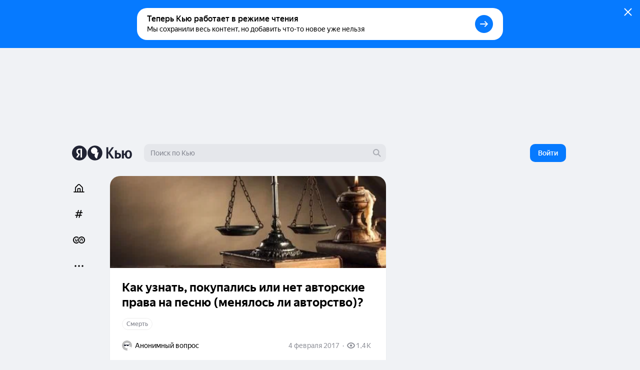

--- FILE ---
content_type: application/javascript
request_url: https://answers-static.s3.yandex.net/web/assets/desktop/ru-5206793c.js
body_size: 31497
content:
(self.__LOADABLE_LOADED_CHUNKS__=self.__LOADABLE_LOADED_CHUNKS__||[]).push([[13232],{10479:function(e,r,n){"use strict";n.d(r,{O:function(){return t}});var t=function(e,r){var n=r[0],t=r[1];return("string"===typeof e||Array.isArray(e))&&(null===n||e.length>=n)&&(null===t||e.length<=t)}},87832:function(e,r,n){"use strict";n.d(r,{k:function(){return i}});var t=n(10479);function i(e,r,n){var i=e[0],o=e[1];return[function(e){return!n&&(0,t.O)(e,[i,o])},r||!0]}},70731:function(e,r,n){"use strict";n.d(r,{Z5:function(){return Ni},_l:function(){return po},bK:function(){return mo},lQ:function(){return di},d4:function(){return ai}});var t=n(63804),i=n.n(t),o=n(94578),a=n(87462),u=n(1413);function l(e){return"Minified Redux error #"+e+"; visit https://redux.js.org/Errors?code="+e+" for the full message or use the non-minified dev environment for full errors. "}var c="function"===typeof Symbol&&Symbol.observable||"@@observable",d=function(){return Math.random().toString(36).substring(7).split("").join(".")},s={INIT:"@@redux/INIT"+d(),REPLACE:"@@redux/REPLACE"+d(),PROBE_UNKNOWN_ACTION:function(){return"@@redux/PROBE_UNKNOWN_ACTION"+d()}};function p(e){if("object"!==typeof e||null===e)return!1;for(var r=e;null!==Object.getPrototypeOf(r);)r=Object.getPrototypeOf(r);return Object.getPrototypeOf(e)===r}function f(e,r,n){var t;if("function"===typeof r&&"function"===typeof n||"function"===typeof n&&"function"===typeof arguments[3])throw new Error(l(0));if("function"===typeof r&&"undefined"===typeof n&&(n=r,r=void 0),"undefined"!==typeof n){if("function"!==typeof n)throw new Error(l(1));return n(f)(e,r)}if("function"!==typeof e)throw new Error(l(2));var i=e,o=r,a=[],u=a,d=!1;function g(){u===a&&(u=a.slice())}function v(){if(d)throw new Error(l(3));return o}function m(e){if("function"!==typeof e)throw new Error(l(4));if(d)throw new Error(l(5));var r=!0;return g(),u.push(e),function(){if(r){if(d)throw new Error(l(6));r=!1,g();var n=u.indexOf(e);u.splice(n,1),a=null}}}function b(e){if(!p(e))throw new Error(l(7));if("undefined"===typeof e.type)throw new Error(l(8));if(d)throw new Error(l(9));try{d=!0,o=i(o,e)}finally{d=!1}for(var r=a=u,n=0;n<r.length;n++){(0,r[n])()}return e}function h(e){if("function"!==typeof e)throw new Error(l(10));i=e,b({type:s.REPLACE})}function y(){var e,r=m;return(e={subscribe:function(e){if("object"!==typeof e||null===e)throw new Error(l(11));function n(){e.next&&e.next(v())}return n(),{unsubscribe:r(n)}}})[c]=function(){return this},e}return b({type:s.INIT}),(t={dispatch:b,subscribe:m,getState:v,replaceReducer:h})[c]=y,t}function g(e,r){return function(){return r(e.apply(this,arguments))}}function v(e,r){if("function"===typeof e)return g(e,r);if("object"!==typeof e||null===e)throw new Error(l(16));var n={};for(var t in e){var i=e[t];"function"===typeof i&&(n[t]=g(i,r))}return n}function m(){for(var e=arguments.length,r=new Array(e),n=0;n<e;n++)r[n]=arguments[n];return 0===r.length?function(e){return e}:1===r.length?r[0]:r.reduce((function(e,r){return function(){return e(r.apply(void 0,arguments))}}))}n(45697);var b=i().createContext(null);var h=function(e){e()},y=function(){return h};var I={notify:function(){},get:function(){return[]}};function x(e,r){var n,t=I;function i(){a.onStateChange&&a.onStateChange()}function o(){n||(n=r?r.addNestedSub(i):e.subscribe(i),t=function(){var e=y(),r=null,n=null;return{clear:function(){r=null,n=null},notify:function(){e((function(){for(var e=r;e;)e.callback(),e=e.next}))},get:function(){for(var e=[],n=r;n;)e.push(n),n=n.next;return e},subscribe:function(e){var t=!0,i=n={callback:e,next:null,prev:n};return i.prev?i.prev.next=i:r=i,function(){t&&null!==r&&(t=!1,i.next?i.next.prev=i.prev:n=i.prev,i.prev?i.prev.next=i.next:r=i.next)}}}}())}var a={addNestedSub:function(e){return o(),t.subscribe(e)},notifyNestedSubs:function(){t.notify()},handleChangeWrapper:i,isSubscribed:function(){return Boolean(n)},trySubscribe:o,tryUnsubscribe:function(){n&&(n(),n=void 0,t.clear(),t=I)},getListeners:function(){return t}};return a}var D="undefined"!==typeof window&&"undefined"!==typeof window.document&&"undefined"!==typeof window.document.createElement?t.useLayoutEffect:t.useEffect;var E=function(e){var r=e.store,n=e.context,o=e.children,a=(0,t.useMemo)((function(){var e=x(r);return e.onStateChange=e.notifyNestedSubs,{store:r,subscription:e}}),[r]),u=(0,t.useMemo)((function(){return r.getState()}),[r]);D((function(){var e=a.subscription;return e.trySubscribe(),u!==r.getState()&&e.notifyNestedSubs(),function(){e.tryUnsubscribe(),e.onStateChange=null}}),[a,u]);var l=n||b;return i().createElement(l.Provider,{value:a},o)},w=n(63366),C=n(8679),A=n.n(C),S=n(72973),P=["getDisplayName","methodName","renderCountProp","shouldHandleStateChanges","storeKey","withRef","forwardRef","context"],N=["reactReduxForwardedRef"],R=[],B=[null,null];function O(e,r){var n=e[1];return[r.payload,n+1]}function T(e,r,n){D((function(){return e.apply(void 0,r)}),n)}function L(e,r,n,t,i,o,a){e.current=t,r.current=i,n.current=!1,o.current&&(o.current=null,a())}function M(e,r,n,t,i,o,a,u,l,c){if(e){var d=!1,s=null,p=function(){if(!d){var e,n,p=r.getState();try{e=t(p,i.current)}catch(f){n=f,s=f}n||(s=null),e===o.current?a.current||l():(o.current=e,u.current=e,a.current=!0,c({type:"STORE_UPDATED",payload:{error:n}}))}};n.onStateChange=p,n.trySubscribe(),p();return function(){if(d=!0,n.tryUnsubscribe(),n.onStateChange=null,s)throw s}}}var G=function(){return[null,0]};function _(e,r){void 0===r&&(r={});var n=r,o=n.getDisplayName,u=void 0===o?function(e){return"ConnectAdvanced("+e+")"}:o,l=n.methodName,c=void 0===l?"connectAdvanced":l,d=n.renderCountProp,s=void 0===d?void 0:d,p=n.shouldHandleStateChanges,f=void 0===p||p,g=n.storeKey,v=void 0===g?"store":g,m=(n.withRef,n.forwardRef),h=void 0!==m&&m,y=n.context,I=void 0===y?b:y,D=(0,w.Z)(n,P),E=I;return function(r){var n=r.displayName||r.name||"Component",o=u(n),l=(0,a.Z)({},D,{getDisplayName:u,methodName:c,renderCountProp:s,shouldHandleStateChanges:f,storeKey:v,displayName:o,wrappedComponentName:n,WrappedComponent:r}),d=D.pure;var p=d?t.useMemo:function(e){return e()};function g(n){var o=(0,t.useMemo)((function(){var e=n.reactReduxForwardedRef,r=(0,w.Z)(n,N);return[n.context,e,r]}),[n]),u=o[0],c=o[1],d=o[2],s=(0,t.useMemo)((function(){return u&&u.Consumer&&(0,S.isContextConsumer)(i().createElement(u.Consumer,null))?u:E}),[u,E]),g=(0,t.useContext)(s),v=Boolean(n.store)&&Boolean(n.store.getState)&&Boolean(n.store.dispatch);Boolean(g)&&Boolean(g.store);var m=v?n.store:g.store,b=(0,t.useMemo)((function(){return function(r){return e(r.dispatch,l)}(m)}),[m]),h=(0,t.useMemo)((function(){if(!f)return B;var e=x(m,v?null:g.subscription),r=e.notifyNestedSubs.bind(e);return[e,r]}),[m,v,g]),y=h[0],I=h[1],D=(0,t.useMemo)((function(){return v?g:(0,a.Z)({},g,{subscription:y})}),[v,g,y]),C=(0,t.useReducer)(O,R,G),A=C[0][0],P=C[1];if(A&&A.error)throw A.error;var _=(0,t.useRef)(),F=(0,t.useRef)(d),k=(0,t.useRef)(),W=(0,t.useRef)(!1),U=p((function(){return k.current&&d===F.current?k.current:b(m.getState(),d)}),[m,A,d]);T(L,[F,_,W,d,U,k,I]),T(M,[f,m,y,b,F,_,W,k,I,P],[m,y,b]);var H=(0,t.useMemo)((function(){return i().createElement(r,(0,a.Z)({},U,{ref:c}))}),[c,r,U]);return(0,t.useMemo)((function(){return f?i().createElement(s.Provider,{value:D},H):H}),[s,H,D])}var m=d?i().memo(g):g;if(m.WrappedComponent=r,m.displayName=g.displayName=o,h){var b=i().forwardRef((function(e,r){return i().createElement(m,(0,a.Z)({},e,{reactReduxForwardedRef:r}))}));return b.displayName=o,b.WrappedComponent=r,A()(b,r)}return A()(m,r)}}function F(e,r){return e===r?0!==e||0!==r||1/e===1/r:e!==e&&r!==r}function k(e,r){if(F(e,r))return!0;if("object"!==typeof e||null===e||"object"!==typeof r||null===r)return!1;var n=Object.keys(e),t=Object.keys(r);if(n.length!==t.length)return!1;for(var i=0;i<n.length;i++)if(!Object.prototype.hasOwnProperty.call(r,n[i])||!F(e[n[i]],r[n[i]]))return!1;return!0}function W(e){return function(r,n){var t=e(r,n);function i(){return t}return i.dependsOnOwnProps=!1,i}}function U(e){return null!==e.dependsOnOwnProps&&void 0!==e.dependsOnOwnProps?Boolean(e.dependsOnOwnProps):1!==e.length}function H(e,r){return function(r,n){n.displayName;var t=function(e,r){return t.dependsOnOwnProps?t.mapToProps(e,r):t.mapToProps(e)};return t.dependsOnOwnProps=!0,t.mapToProps=function(r,n){t.mapToProps=e,t.dependsOnOwnProps=U(e);var i=t(r,n);return"function"===typeof i&&(t.mapToProps=i,t.dependsOnOwnProps=U(i),i=t(r,n)),i},t}}var j=[function(e){return"function"===typeof e?H(e):void 0},function(e){return e?void 0:W((function(e){return{dispatch:e}}))},function(e){return e&&"object"===typeof e?W((function(r){return function(e,r){var n={},t=function(t){var i=e[t];"function"===typeof i&&(n[t]=function(){return r(i.apply(void 0,arguments))})};for(var i in e)t(i);return n}(e,r)})):void 0}];var Z=[function(e){return"function"===typeof e?H(e):void 0},function(e){return e?void 0:W((function(){return{}}))}];function Y(e,r,n){return(0,a.Z)({},n,e,r)}var q=[function(e){return"function"===typeof e?function(e){return function(r,n){n.displayName;var t,i=n.pure,o=n.areMergedPropsEqual,a=!1;return function(r,n,u){var l=e(r,n,u);return a?i&&o(l,t)||(t=l):(a=!0,t=l),t}}}(e):void 0},function(e){return e?void 0:function(){return Y}}],V=["initMapStateToProps","initMapDispatchToProps","initMergeProps"];function z(e,r,n,t){return function(i,o){return n(e(i,o),r(t,o),o)}}function K(e,r,n,t,i){var o,a,u,l,c,d=i.areStatesEqual,s=i.areOwnPropsEqual,p=i.areStatePropsEqual,f=!1;function g(i,f){var g=!s(f,a),v=!d(i,o);return o=i,a=f,g&&v?(u=e(o,a),r.dependsOnOwnProps&&(l=r(t,a)),c=n(u,l,a)):g?(e.dependsOnOwnProps&&(u=e(o,a)),r.dependsOnOwnProps&&(l=r(t,a)),c=n(u,l,a)):v?function(){var r=e(o,a),t=!p(r,u);return u=r,t&&(c=n(u,l,a)),c}():c}return function(i,d){return f?g(i,d):(u=e(o=i,a=d),l=r(t,a),c=n(u,l,a),f=!0,c)}}function J(e,r){var n=r.initMapStateToProps,t=r.initMapDispatchToProps,i=r.initMergeProps,o=(0,w.Z)(r,V),a=n(e,o),u=t(e,o),l=i(e,o);return(o.pure?K:z)(a,u,l,e,o)}var X=["pure","areStatesEqual","areOwnPropsEqual","areStatePropsEqual","areMergedPropsEqual"];function Q(e,r,n){for(var t=r.length-1;t>=0;t--){var i=r[t](e);if(i)return i}return function(r,t){throw new Error("Invalid value of type "+typeof e+" for "+n+" argument when connecting component "+t.wrappedComponentName+".")}}function $(e,r){return e===r}function ee(e){var r=void 0===e?{}:e,n=r.connectHOC,t=void 0===n?_:n,i=r.mapStateToPropsFactories,o=void 0===i?Z:i,u=r.mapDispatchToPropsFactories,l=void 0===u?j:u,c=r.mergePropsFactories,d=void 0===c?q:c,s=r.selectorFactory,p=void 0===s?J:s;return function(e,r,n,i){void 0===i&&(i={});var u=i,c=u.pure,s=void 0===c||c,f=u.areStatesEqual,g=void 0===f?$:f,v=u.areOwnPropsEqual,m=void 0===v?k:v,b=u.areStatePropsEqual,h=void 0===b?k:b,y=u.areMergedPropsEqual,I=void 0===y?k:y,x=(0,w.Z)(u,X),D=Q(e,o,"mapStateToProps"),E=Q(r,l,"mapDispatchToProps"),C=Q(n,d,"mergeProps");return t(p,(0,a.Z)({methodName:"connect",getDisplayName:function(e){return"Connect("+e+")"},shouldHandleStateChanges:Boolean(e),initMapStateToProps:D,initMapDispatchToProps:E,initMergeProps:C,pure:s,areStatesEqual:g,areOwnPropsEqual:m,areStatePropsEqual:h,areMergedPropsEqual:I},x))}}var re=ee();var ne,te=n(27196),ie=n.n(te);ne=te.unstable_batchedUpdates,h=ne;var oe=n(51163),ae="Invariant failed";var ue=function(e){var r=e.top,n=e.right,t=e.bottom,i=e.left;return{top:r,right:n,bottom:t,left:i,width:n-i,height:t-r,x:i,y:r,center:{x:(n+i)/2,y:(t+r)/2}}},le=function(e,r){return{top:e.top-r.top,left:e.left-r.left,bottom:e.bottom+r.bottom,right:e.right+r.right}},ce=function(e,r){return{top:e.top+r.top,left:e.left+r.left,bottom:e.bottom-r.bottom,right:e.right-r.right}},de={top:0,right:0,bottom:0,left:0},se=function(e){var r=e.borderBox,n=e.margin,t=void 0===n?de:n,i=e.border,o=void 0===i?de:i,a=e.padding,u=void 0===a?de:a,l=ue(le(r,t)),c=ue(ce(r,o)),d=ue(ce(c,u));return{marginBox:l,borderBox:ue(r),paddingBox:c,contentBox:d,margin:t,border:o,padding:u}},pe=function(e){var r=e.slice(0,-2);if("px"!==e.slice(-2))return 0;var n=Number(r);return isNaN(n)&&function(e,r){if(!e)throw new Error(ae)}(!1),n},fe=function(e,r){var n,t,i=e.borderBox,o=e.border,a=e.margin,u=e.padding,l=(t=r,{top:(n=i).top+t.y,left:n.left+t.x,bottom:n.bottom+t.y,right:n.right+t.x});return se({borderBox:l,border:o,margin:a,padding:u})},ge=function(e,r){return void 0===r&&(r={x:window.pageXOffset,y:window.pageYOffset}),fe(e,r)},ve=function(e,r){var n={top:pe(r.marginTop),right:pe(r.marginRight),bottom:pe(r.marginBottom),left:pe(r.marginLeft)},t={top:pe(r.paddingTop),right:pe(r.paddingRight),bottom:pe(r.paddingBottom),left:pe(r.paddingLeft)},i={top:pe(r.borderTopWidth),right:pe(r.borderRightWidth),bottom:pe(r.borderBottomWidth),left:pe(r.borderLeftWidth)};return se({borderBox:e,margin:n,padding:t,border:i})},me=function(e){var r=e.getBoundingClientRect(),n=window.getComputedStyle(e);return ve(r,n)},be=Number.isNaN||function(e){return"number"===typeof e&&e!==e};function he(e,r){if(e.length!==r.length)return!1;for(var n=0;n<e.length;n++)if(t=e[n],i=r[n],!(t===i||be(t)&&be(i)))return!1;var t,i;return!0}var ye=function(e,r){var n;void 0===r&&(r=he);var t,i=[],o=!1;return function(){for(var a=[],u=0;u<arguments.length;u++)a[u]=arguments[u];return o&&n===this&&r(a,i)||(t=e.apply(this,a),o=!0,n=this,i=a),t}},Ie=function(e){var r=[],n=null,t=function(){for(var t=arguments.length,i=new Array(t),o=0;o<t;o++)i[o]=arguments[o];r=i,n||(n=requestAnimationFrame((function(){n=null,e.apply(void 0,r)})))};return t.cancel=function(){n&&(cancelAnimationFrame(n),n=null)},t};function xe(e,r){}xe.bind(null,"warn"),xe.bind(null,"error");function De(){}function Ee(e,r,n){var t=r.map((function(r){var t=function(e,r){return(0,a.Z)({},e,{},r)}(n,r.options);return e.addEventListener(r.eventName,r.fn,t),function(){e.removeEventListener(r.eventName,r.fn,t)}}));return function(){t.forEach((function(e){e()}))}}var we="Invariant failed";function Ce(e){this.message=e}function Ae(e,r){if(!e)throw new Ce(we)}Ce.prototype.toString=function(){return this.message};var Se=function(e){function r(){for(var r,n=arguments.length,t=new Array(n),i=0;i<n;i++)t[i]=arguments[i];return(r=e.call.apply(e,[this].concat(t))||this).callbacks=null,r.unbind=De,r.onWindowError=function(e){var n=r.getCallbacks();n.isDragging()&&n.tryAbort(),e.error instanceof Ce&&e.preventDefault()},r.getCallbacks=function(){if(!r.callbacks)throw new Error("Unable to find AppCallbacks in <ErrorBoundary/>");return r.callbacks},r.setCallbacks=function(e){r.callbacks=e},r}(0,o.Z)(r,e);var n=r.prototype;return n.componentDidMount=function(){this.unbind=Ee(window,[{eventName:"error",fn:this.onWindowError}])},n.componentDidCatch=function(e){if(!(e instanceof Ce))throw e;this.setState({})},n.componentWillUnmount=function(){this.unbind()},n.render=function(){return this.props.children(this.setCallbacks)},r}(i().Component),Pe=function(e){return e+1},Ne=function(e,r){var n=e.droppableId===r.droppableId,t=Pe(e.index),i=Pe(r.index);return n?"\n      You have moved the item from position "+t+"\n      to position "+i+"\n    ":"\n    You have moved the item from position "+t+"\n    in list "+e.droppableId+"\n    to list "+r.droppableId+"\n    in position "+i+"\n  "},Re=function(e,r,n){return r.droppableId===n.droppableId?"\n      The item "+e+"\n      has been combined with "+n.draggableId:"\n      The item "+e+"\n      in list "+r.droppableId+"\n      has been combined with "+n.draggableId+"\n      in list "+n.droppableId+"\n    "},Be=function(e){return"\n  The item has returned to its starting position\n  of "+Pe(e.index)+"\n"},Oe="\n  Press space bar to start a drag.\n  When dragging you can use the arrow keys to move the item around and escape to cancel.\n  Some screen readers may require you to be in focus mode or to use your pass through key\n",Te=function(e){return"\n  You have lifted an item in position "+Pe(e.source.index)+"\n"},Le=function(e){var r=e.destination;if(r)return Ne(e.source,r);var n=e.combine;return n?Re(e.draggableId,e.source,n):"You are over an area that cannot be dropped on"},Me=function(e){if("CANCEL"===e.reason)return"\n      Movement cancelled.\n      "+Be(e.source)+"\n    ";var r=e.destination,n=e.combine;return r?"\n      You have dropped the item.\n      "+Ne(e.source,r)+"\n    ":n?"\n      You have dropped the item.\n      "+Re(e.draggableId,e.source,n)+"\n    ":"\n    The item has been dropped while not over a drop area.\n    "+Be(e.source)+"\n  "},Ge={x:0,y:0},_e=function(e,r){return{x:e.x+r.x,y:e.y+r.y}},Fe=function(e,r){return{x:e.x-r.x,y:e.y-r.y}},ke=function(e,r){return e.x===r.x&&e.y===r.y},We=function(e){return{x:0!==e.x?-e.x:0,y:0!==e.y?-e.y:0}},Ue=function(e,r,n){var t;return void 0===n&&(n=0),(t={})[e]=r,t["x"===e?"y":"x"]=n,t},He=function(e,r){return Math.sqrt(Math.pow(r.x-e.x,2)+Math.pow(r.y-e.y,2))},je=function(e,r){return Math.min.apply(Math,r.map((function(r){return He(e,r)})))},Ze=function(e){return function(r){return{x:e(r.x),y:e(r.y)}}},Ye=function(e,r){return{top:e.top+r.y,left:e.left+r.x,bottom:e.bottom+r.y,right:e.right+r.x}},qe=function(e){return[{x:e.left,y:e.top},{x:e.right,y:e.top},{x:e.left,y:e.bottom},{x:e.right,y:e.bottom}]},Ve=function(e,r){return r&&r.shouldClipSubject?function(e,r){var n=ue({top:Math.max(r.top,e.top),right:Math.min(r.right,e.right),bottom:Math.min(r.bottom,e.bottom),left:Math.max(r.left,e.left)});return n.width<=0||n.height<=0?null:n}(r.pageMarginBox,e):ue(e)},ze=function(e){var r=e.page,n=e.withPlaceholder,t=e.axis,i=e.frame,o=function(e,r,n){var t;return n&&n.increasedBy?(0,a.Z)({},e,((t={})[r.end]=e[r.end]+n.increasedBy[r.line],t)):e}(function(e,r){return r?Ye(e,r.scroll.diff.displacement):e}(r.marginBox,i),t,n);return{page:r,withPlaceholder:n,active:Ve(o,i)}},Ke=function(e,r){e.frame||Ae(!1);var n=e.frame,t=Fe(r,n.scroll.initial),i=We(t),o=(0,a.Z)({},n,{scroll:{initial:n.scroll.initial,current:r,diff:{value:t,displacement:i},max:n.scroll.max}}),u=ze({page:e.subject.page,withPlaceholder:e.subject.withPlaceholder,axis:e.axis,frame:o});return(0,a.Z)({},e,{frame:o,subject:u})};function Je(e){return Object.values?Object.values(e):Object.keys(e).map((function(r){return e[r]}))}function Xe(e,r){if(e.findIndex)return e.findIndex(r);for(var n=0;n<e.length;n++)if(r(e[n]))return n;return-1}function Qe(e,r){if(e.find)return e.find(r);var n=Xe(e,r);return-1!==n?e[n]:void 0}function $e(e){return Array.prototype.slice.call(e)}var er=ye((function(e){return e.reduce((function(e,r){return e[r.descriptor.id]=r,e}),{})})),rr=ye((function(e){return e.reduce((function(e,r){return e[r.descriptor.id]=r,e}),{})})),nr=ye((function(e){return Je(e)})),tr=ye((function(e){return Je(e)})),ir=ye((function(e,r){return tr(r).filter((function(r){return e===r.descriptor.droppableId})).sort((function(e,r){return e.descriptor.index-r.descriptor.index}))}));function or(e){return e.at&&"REORDER"===e.at.type?e.at.destination:null}function ar(e){return e.at&&"COMBINE"===e.at.type?e.at.combine:null}var ur=ye((function(e,r){return r.filter((function(r){return r.descriptor.id!==e.descriptor.id}))})),lr=function(e,r){return e.descriptor.droppableId===r.descriptor.id},cr={point:Ge,value:0},dr={invisible:{},visible:{},all:[]},sr={displaced:dr,displacedBy:cr,at:null},pr=function(e,r){return function(n){return e<=n&&n<=r}},fr=function(e){var r=pr(e.top,e.bottom),n=pr(e.left,e.right);return function(t){if(r(t.top)&&r(t.bottom)&&n(t.left)&&n(t.right))return!0;var i=r(t.top)||r(t.bottom),o=n(t.left)||n(t.right);if(i&&o)return!0;var a=t.top<e.top&&t.bottom>e.bottom,u=t.left<e.left&&t.right>e.right;return!(!a||!u)||(a&&o||u&&i)}},gr=function(e){var r=pr(e.top,e.bottom),n=pr(e.left,e.right);return function(e){return r(e.top)&&r(e.bottom)&&n(e.left)&&n(e.right)}},vr={direction:"vertical",line:"y",crossAxisLine:"x",start:"top",end:"bottom",size:"height",crossAxisStart:"left",crossAxisEnd:"right",crossAxisSize:"width"},mr={direction:"horizontal",line:"x",crossAxisLine:"y",start:"left",end:"right",size:"width",crossAxisStart:"top",crossAxisEnd:"bottom",crossAxisSize:"height"},br=function(e){var r=e.target,n=e.destination,t=e.viewport,i=e.withDroppableDisplacement,o=e.isVisibleThroughFrameFn,a=i?function(e,r){var n=r.frame?r.frame.scroll.diff.displacement:Ge;return Ye(e,n)}(r,n):r;return function(e,r,n){return!!r.subject.active&&n(r.subject.active)(e)}(a,n,o)&&function(e,r,n){return n(r)(e)}(a,t,o)},hr=function(e){return br((0,a.Z)({},e,{isVisibleThroughFrameFn:fr}))},yr=function(e){return br((0,a.Z)({},e,{isVisibleThroughFrameFn:gr}))};function Ir(e){var r=e.afterDragging,n=e.destination,t=e.displacedBy,i=e.viewport,o=e.forceShouldAnimate,a=e.last;return r.reduce((function(e,r){var u=function(e,r){var n=e.page.marginBox,t={top:r.point.y,right:0,bottom:0,left:r.point.x};return ue(le(n,t))}(r,t),l=r.descriptor.id;if(e.all.push(l),!hr({target:u,destination:n,viewport:i,withDroppableDisplacement:!0}))return e.invisible[r.descriptor.id]=!0,e;var c={draggableId:l,shouldAnimate:function(e,r,n){if("boolean"===typeof n)return n;if(!r)return!0;var t=r.invisible,i=r.visible;if(t[e])return!1;var o=i[e];return!o||o.shouldAnimate}(l,a,o)};return e.visible[l]=c,e}),{all:[],visible:{},invisible:{}})}function xr(e){var r=e.insideDestination,n=e.inHomeList,t=e.displacedBy,i=e.destination,o=function(e,r){if(!e.length)return 0;var n=e[e.length-1].descriptor.index;return r.inHomeList?n:n+1}(r,{inHomeList:n});return{displaced:dr,displacedBy:t,at:{type:"REORDER",destination:{droppableId:i.descriptor.id,index:o}}}}function Dr(e){var r=e.draggable,n=e.insideDestination,t=e.destination,i=e.viewport,o=e.displacedBy,a=e.last,u=e.index,l=e.forceShouldAnimate,c=lr(r,t);if(null==u)return xr({insideDestination:n,inHomeList:c,displacedBy:o,destination:t});var d=Qe(n,(function(e){return e.descriptor.index===u}));if(!d)return xr({insideDestination:n,inHomeList:c,displacedBy:o,destination:t});var s=ur(r,n),p=n.indexOf(d);return{displaced:Ir({afterDragging:s.slice(p),destination:t,displacedBy:o,last:a,viewport:i.frame,forceShouldAnimate:l}),displacedBy:o,at:{type:"REORDER",destination:{droppableId:t.descriptor.id,index:u}}}}function Er(e,r){return Boolean(r.effected[e])}var wr=function(e){var r=e.isMovingForward,n=e.isInHomeList,t=e.draggable,i=e.draggables,o=e.destination,a=e.insideDestination,u=e.previousImpact,l=e.viewport,c=e.afterCritical,d=u.at;if(d||Ae(!1),"REORDER"===d.type){var s=function(e){var r=e.isMovingForward,n=e.isInHomeList,t=e.insideDestination,i=e.location;if(!t.length)return null;var o=i.index,a=r?o+1:o-1,u=t[0].descriptor.index,l=t[t.length-1].descriptor.index;return a<u||a>(n?l:l+1)?null:a}({isMovingForward:r,isInHomeList:n,location:d.destination,insideDestination:a});return null==s?null:Dr({draggable:t,insideDestination:a,destination:o,viewport:l,last:u.displaced,displacedBy:u.displacedBy,index:s})}var p=function(e){var r=e.isMovingForward,n=e.destination,t=e.draggables,i=e.combine,o=e.afterCritical;if(!n.isCombineEnabled)return null;var a=i.draggableId,u=t[a].descriptor.index;return Er(a,o)?r?u:u-1:r?u+1:u}({isMovingForward:r,destination:o,displaced:u.displaced,draggables:i,combine:d.combine,afterCritical:c});return null==p?null:Dr({draggable:t,insideDestination:a,destination:o,viewport:l,last:u.displaced,displacedBy:u.displacedBy,index:p})},Cr=function(e){var r=e.afterCritical,n=e.impact,t=e.draggables,i=ar(n);i||Ae(!1);var o=i.draggableId,a=t[o].page.borderBox.center,u=function(e){var r=e.displaced,n=e.afterCritical,t=e.combineWith,i=e.displacedBy,o=Boolean(r.visible[t]||r.invisible[t]);return Er(t,n)?o?Ge:We(i.point):o?i.point:Ge}({displaced:n.displaced,afterCritical:r,combineWith:o,displacedBy:n.displacedBy});return _e(a,u)},Ar=function(e,r){return r.margin[e.start]+r.borderBox[e.size]/2},Sr=function(e,r,n){return r[e.crossAxisStart]+n.margin[e.crossAxisStart]+n.borderBox[e.crossAxisSize]/2},Pr=function(e){var r=e.axis,n=e.moveRelativeTo,t=e.isMoving;return Ue(r.line,n.marginBox[r.end]+Ar(r,t),Sr(r,n.marginBox,t))},Nr=function(e){var r=e.axis,n=e.moveRelativeTo,t=e.isMoving;return Ue(r.line,n.marginBox[r.start]-function(e,r){return r.margin[e.end]+r.borderBox[e.size]/2}(r,t),Sr(r,n.marginBox,t))},Rr=function(e){var r=e.impact,n=e.draggable,t=e.draggables,i=e.droppable,o=e.afterCritical,a=ir(i.descriptor.id,t),u=n.page,l=i.axis;if(!a.length)return function(e){var r=e.axis,n=e.moveInto,t=e.isMoving;return Ue(r.line,n.contentBox[r.start]+Ar(r,t),Sr(r,n.contentBox,t))}({axis:l,moveInto:i.page,isMoving:u});var c=r.displaced,d=r.displacedBy,s=c.all[0];if(s){var p=t[s];if(Er(s,o))return Nr({axis:l,moveRelativeTo:p.page,isMoving:u});var f=fe(p.page,d.point);return Nr({axis:l,moveRelativeTo:f,isMoving:u})}var g=a[a.length-1];if(g.descriptor.id===n.descriptor.id)return u.borderBox.center;if(Er(g.descriptor.id,o)){var v=fe(g.page,We(o.displacedBy.point));return Pr({axis:l,moveRelativeTo:v,isMoving:u})}return Pr({axis:l,moveRelativeTo:g.page,isMoving:u})},Br=function(e,r){var n=e.frame;return n?_e(r,n.scroll.diff.displacement):r},Or=function(e){var r=function(e){var r=e.impact,n=e.draggable,t=e.droppable,i=e.draggables,o=e.afterCritical,a=n.page.borderBox.center,u=r.at;return t&&u?"REORDER"===u.type?Rr({impact:r,draggable:n,draggables:i,droppable:t,afterCritical:o}):Cr({impact:r,draggables:i,afterCritical:o}):a}(e),n=e.droppable;return n?Br(n,r):r},Tr=function(e,r){var n=Fe(r,e.scroll.initial),t=We(n);return{frame:ue({top:r.y,bottom:r.y+e.frame.height,left:r.x,right:r.x+e.frame.width}),scroll:{initial:e.scroll.initial,max:e.scroll.max,current:r,diff:{value:n,displacement:t}}}};function Lr(e,r){return e.map((function(e){return r[e]}))}var Mr=function(e){var r=e.pageBorderBoxCenter,n=e.draggable,t=function(e,r){return _e(e.scroll.diff.displacement,r)}(e.viewport,r),i=Fe(t,n.page.borderBox.center);return _e(n.client.borderBox.center,i)},Gr=function(e){var r=e.draggable,n=e.destination,t=e.newPageBorderBoxCenter,i=e.viewport,o=e.withDroppableDisplacement,u=e.onlyOnMainAxis,l=void 0!==u&&u,c=Fe(t,r.page.borderBox.center),d={target:Ye(r.page.borderBox,c),destination:n,withDroppableDisplacement:o,viewport:i};return l?function(e){return br((0,a.Z)({},e,{isVisibleThroughFrameFn:(r=e.destination.axis,function(e){var n=pr(e.top,e.bottom),t=pr(e.left,e.right);return function(e){return r===vr?n(e.top)&&n(e.bottom):t(e.left)&&t(e.right)}})}));var r}(d):yr(d)},_r=function(e){var r=e.isMovingForward,n=e.draggable,t=e.destination,i=e.draggables,o=e.previousImpact,u=e.viewport,l=e.previousPageBorderBoxCenter,c=e.previousClientSelection,d=e.afterCritical;if(!t.isEnabled)return null;var s=ir(t.descriptor.id,i),p=lr(n,t),f=function(e){var r=e.isMovingForward,n=e.draggable,t=e.destination,i=e.insideDestination,o=e.previousImpact;if(!t.isCombineEnabled)return null;if(!or(o))return null;function u(e){var r={type:"COMBINE",combine:{draggableId:e,droppableId:t.descriptor.id}};return(0,a.Z)({},o,{at:r})}var l=o.displaced.all,c=l.length?l[0]:null;if(r)return c?u(c):null;var d=ur(n,i);if(!c)return d.length?u(d[d.length-1].descriptor.id):null;var s=Xe(d,(function(e){return e.descriptor.id===c}));-1===s&&Ae(!1);var p=s-1;return p<0?null:u(d[p].descriptor.id)}({isMovingForward:r,draggable:n,destination:t,insideDestination:s,previousImpact:o})||wr({isMovingForward:r,isInHomeList:p,draggable:n,draggables:i,destination:t,insideDestination:s,previousImpact:o,viewport:u,afterCritical:d});if(!f)return null;var g=Or({impact:f,draggable:n,droppable:t,draggables:i,afterCritical:d});if(Gr({draggable:n,destination:t,newPageBorderBoxCenter:g,viewport:u.frame,withDroppableDisplacement:!1,onlyOnMainAxis:!0}))return{clientSelection:Mr({pageBorderBoxCenter:g,draggable:n,viewport:u}),impact:f,scrollJumpRequest:null};var v=Fe(g,l);return{clientSelection:c,impact:function(e){var r=e.impact,n=e.viewport,t=e.destination,i=e.draggables,o=e.maxScrollChange,u=Tr(n,_e(n.scroll.current,o)),l=t.frame?Ke(t,_e(t.frame.scroll.current,o)):t,c=r.displaced,d=Ir({afterDragging:Lr(c.all,i),destination:t,displacedBy:r.displacedBy,viewport:u.frame,last:c,forceShouldAnimate:!1}),s=Ir({afterDragging:Lr(c.all,i),destination:l,displacedBy:r.displacedBy,viewport:n.frame,last:c,forceShouldAnimate:!1}),p={},f={},g=[c,d,s];return c.all.forEach((function(e){var r=function(e,r){for(var n=0;n<r.length;n++){var t=r[n].visible[e];if(t)return t}return null}(e,g);r?f[e]=r:p[e]=!0})),(0,a.Z)({},r,{displaced:{all:c.all,invisible:p,visible:f}})}({impact:f,viewport:u,destination:t,draggables:i,maxScrollChange:v}),scrollJumpRequest:v}},Fr=function(e){var r=e.subject.active;return r||Ae(!1),r},kr=function(e,r){var n=e.page.borderBox.center;return Er(e.descriptor.id,r)?Fe(n,r.displacedBy.point):n},Wr=function(e,r){var n=e.page.borderBox;return Er(e.descriptor.id,r)?Ye(n,We(r.displacedBy.point)):n},Ur=ye((function(e,r){var n=r[e.line];return{value:n,point:Ue(e.line,n)}})),Hr=function(e,r){return(0,a.Z)({},e,{scroll:(0,a.Z)({},e.scroll,{max:r})})},jr=function(e,r,n){var t=e.frame;lr(r,e)&&Ae(!1),e.subject.withPlaceholder&&Ae(!1);var i=Ur(e.axis,r.displaceBy).point,o=function(e,r,n){var t=e.axis;if("virtual"===e.descriptor.mode)return Ue(t.line,r[t.line]);var i=e.subject.page.contentBox[t.size],o=ir(e.descriptor.id,n).reduce((function(e,r){return e+r.client.marginBox[t.size]}),0)+r[t.line]-i;return o<=0?null:Ue(t.line,o)}(e,i,n),u={placeholderSize:i,increasedBy:o,oldFrameMaxScroll:e.frame?e.frame.scroll.max:null};if(!t){var l=ze({page:e.subject.page,withPlaceholder:u,axis:e.axis,frame:e.frame});return(0,a.Z)({},e,{subject:l})}var c=o?_e(t.scroll.max,o):t.scroll.max,d=Hr(t,c),s=ze({page:e.subject.page,withPlaceholder:u,axis:e.axis,frame:d});return(0,a.Z)({},e,{subject:s,frame:d})},Zr=function(e){var r=e.isMovingForward,n=e.previousPageBorderBoxCenter,t=e.draggable,i=e.isOver,o=e.draggables,a=e.droppables,u=e.viewport,l=e.afterCritical,c=function(e){var r=e.isMovingForward,n=e.pageBorderBoxCenter,t=e.source,i=e.droppables,o=e.viewport,a=t.subject.active;if(!a)return null;var u=t.axis,l=pr(a[u.start],a[u.end]),c=nr(i).filter((function(e){return e!==t})).filter((function(e){return e.isEnabled})).filter((function(e){return Boolean(e.subject.active)})).filter((function(e){return fr(o.frame)(Fr(e))})).filter((function(e){var n=Fr(e);return r?a[u.crossAxisEnd]<n[u.crossAxisEnd]:n[u.crossAxisStart]<a[u.crossAxisStart]})).filter((function(e){var r=Fr(e),n=pr(r[u.start],r[u.end]);return l(r[u.start])||l(r[u.end])||n(a[u.start])||n(a[u.end])})).sort((function(e,n){var t=Fr(e)[u.crossAxisStart],i=Fr(n)[u.crossAxisStart];return r?t-i:i-t})).filter((function(e,r,n){return Fr(e)[u.crossAxisStart]===Fr(n[0])[u.crossAxisStart]}));if(!c.length)return null;if(1===c.length)return c[0];var d=c.filter((function(e){return pr(Fr(e)[u.start],Fr(e)[u.end])(n[u.line])}));return 1===d.length?d[0]:d.length>1?d.sort((function(e,r){return Fr(e)[u.start]-Fr(r)[u.start]}))[0]:c.sort((function(e,r){var t=je(n,qe(Fr(e))),i=je(n,qe(Fr(r)));return t!==i?t-i:Fr(e)[u.start]-Fr(r)[u.start]}))[0]}({isMovingForward:r,pageBorderBoxCenter:n,source:i,droppables:a,viewport:u});if(!c)return null;var d=ir(c.descriptor.id,o),s=function(e){var r=e.previousPageBorderBoxCenter,n=e.moveRelativeTo,t=e.insideDestination,i=e.draggable,o=e.draggables,a=e.destination,u=e.viewport,l=e.afterCritical;if(!n){if(t.length)return null;var c={displaced:dr,displacedBy:cr,at:{type:"REORDER",destination:{droppableId:a.descriptor.id,index:0}}},d=Or({impact:c,draggable:i,droppable:a,draggables:o,afterCritical:l}),s=lr(i,a)?a:jr(a,i,o);return Gr({draggable:i,destination:s,newPageBorderBoxCenter:d,viewport:u.frame,withDroppableDisplacement:!1,onlyOnMainAxis:!0})?c:null}var p=Boolean(r[a.axis.line]<=n.page.borderBox.center[a.axis.line]),f=function(){var e=n.descriptor.index;return n.descriptor.id===i.descriptor.id||p?e:e+1}(),g=Ur(a.axis,i.displaceBy);return Dr({draggable:i,insideDestination:t,destination:a,viewport:u,displacedBy:g,last:dr,index:f})}({previousPageBorderBoxCenter:n,destination:c,draggable:t,draggables:o,moveRelativeTo:function(e){var r=e.pageBorderBoxCenter,n=e.viewport,t=e.destination,i=e.insideDestination,o=e.afterCritical;return i.filter((function(e){return yr({target:Wr(e,o),destination:t,viewport:n.frame,withDroppableDisplacement:!0})})).sort((function(e,n){var i=He(r,Br(t,kr(e,o))),a=He(r,Br(t,kr(n,o)));return i<a?-1:a<i?1:e.descriptor.index-n.descriptor.index}))[0]||null}({pageBorderBoxCenter:n,viewport:u,destination:c,insideDestination:d,afterCritical:l}),insideDestination:d,viewport:u,afterCritical:l});if(!s)return null;var p=Or({impact:s,draggable:t,droppable:c,draggables:o,afterCritical:l});return{clientSelection:Mr({pageBorderBoxCenter:p,draggable:t,viewport:u}),impact:s,scrollJumpRequest:null}},Yr=function(e){var r=e.at;return r?"REORDER"===r.type?r.destination.droppableId:r.combine.droppableId:null},qr=function(e){var r=e.state,n=e.type,t=function(e,r){var n=Yr(e);return n?r[n]:null}(r.impact,r.dimensions.droppables),i=Boolean(t),o=r.dimensions.droppables[r.critical.droppable.id],a=t||o,u=a.axis.direction,l="vertical"===u&&("MOVE_UP"===n||"MOVE_DOWN"===n)||"horizontal"===u&&("MOVE_LEFT"===n||"MOVE_RIGHT"===n);if(l&&!i)return null;var c="MOVE_DOWN"===n||"MOVE_RIGHT"===n,d=r.dimensions.draggables[r.critical.draggable.id],s=r.current.page.borderBoxCenter,p=r.dimensions,f=p.draggables,g=p.droppables;return l?_r({isMovingForward:c,previousPageBorderBoxCenter:s,draggable:d,destination:a,draggables:f,viewport:r.viewport,previousClientSelection:r.current.client.selection,previousImpact:r.impact,afterCritical:r.afterCritical}):Zr({isMovingForward:c,previousPageBorderBoxCenter:s,draggable:d,isOver:a,draggables:f,droppables:g,viewport:r.viewport,afterCritical:r.afterCritical})};function Vr(e){return"DRAGGING"===e.phase||"COLLECTING"===e.phase}function zr(e){var r=pr(e.top,e.bottom),n=pr(e.left,e.right);return function(e){return r(e.y)&&n(e.x)}}function Kr(e){var r=e.pageBorderBox,n=e.draggable,t=e.droppables,i=nr(t).filter((function(e){if(!e.isEnabled)return!1;var n,t,i=e.subject.active;if(!i)return!1;if(t=i,!((n=r).left<t.right&&n.right>t.left&&n.top<t.bottom&&n.bottom>t.top))return!1;if(zr(i)(r.center))return!0;var o=e.axis,a=i.center[o.crossAxisLine],u=r[o.crossAxisStart],l=r[o.crossAxisEnd],c=pr(i[o.crossAxisStart],i[o.crossAxisEnd]),d=c(u),s=c(l);return!d&&!s||(d?u<a:l>a)}));return i.length?1===i.length?i[0].descriptor.id:function(e){var r=e.pageBorderBox,n=e.draggable,t=e.candidates,i=n.page.borderBox.center,o=t.map((function(e){var n=e.axis,t=Ue(e.axis.line,r.center[n.line],e.page.borderBox.center[n.crossAxisLine]);return{id:e.descriptor.id,distance:He(i,t)}})).sort((function(e,r){return r.distance-e.distance}));return o[0]?o[0].id:null}({pageBorderBox:r,draggable:n,candidates:i}):null}var Jr=function(e,r){return ue(Ye(e,r))};function Xr(e){var r=e.displaced,n=e.id;return Boolean(r.visible[n]||r.invisible[n])}var Qr=function(e){var r=e.pageOffset,n=e.draggable,t=e.draggables,i=e.droppables,o=e.previousImpact,a=e.viewport,u=e.afterCritical,l=Jr(n.page.borderBox,r),c=Kr({pageBorderBox:l,draggable:n,droppables:i});if(!c)return sr;var d=i[c],s=ir(d.descriptor.id,t),p=function(e,r){var n=e.frame;return n?Jr(r,n.scroll.diff.value):r}(d,l);return function(e){var r=e.draggable,n=e.pageBorderBoxWithDroppableScroll,t=e.previousImpact,i=e.destination,o=e.insideDestination,a=e.afterCritical;if(!i.isCombineEnabled)return null;var u=i.axis,l=Ur(i.axis,r.displaceBy),c=l.value,d=n[u.start],s=n[u.end],p=Qe(ur(r,o),(function(e){var r=e.descriptor.id,n=e.page.borderBox,i=n[u.size]/4,o=Er(r,a),l=Xr({displaced:t.displaced,id:r});return o?l?s>n[u.start]+i&&s<n[u.end]-i:d>n[u.start]-c+i&&d<n[u.end]-c-i:l?s>n[u.start]+c+i&&s<n[u.end]+c-i:d>n[u.start]+i&&d<n[u.end]-i}));return p?{displacedBy:l,displaced:t.displaced,at:{type:"COMBINE",combine:{draggableId:p.descriptor.id,droppableId:i.descriptor.id}}}:null}({pageBorderBoxWithDroppableScroll:p,draggable:n,previousImpact:o,destination:d,insideDestination:s,afterCritical:u})||function(e){var r=e.pageBorderBoxWithDroppableScroll,n=e.draggable,t=e.destination,i=e.insideDestination,o=e.last,a=e.viewport,u=e.afterCritical,l=t.axis,c=Ur(t.axis,n.displaceBy),d=c.value,s=r[l.start],p=r[l.end],f=function(e){var r=e.draggable,n=e.closest,t=e.inHomeList;return n?t&&n.descriptor.index>r.descriptor.index?n.descriptor.index-1:n.descriptor.index:null}({draggable:n,closest:Qe(ur(n,i),(function(e){var r=e.descriptor.id,n=e.page.borderBox.center[l.line],t=Er(r,u),i=Xr({displaced:o,id:r});return t?i?p<=n:s<n-d:i?p<=n+d:s<n})),inHomeList:lr(n,t)});return Dr({draggable:n,insideDestination:i,destination:t,viewport:a,last:o,displacedBy:c,index:f})}({pageBorderBoxWithDroppableScroll:p,draggable:n,destination:d,insideDestination:s,last:o.displaced,viewport:a,afterCritical:u})},$r=function(e,r){var n;return(0,a.Z)({},e,((n={})[r.descriptor.id]=r,n))},en=function(e){var r=e.previousImpact,n=e.impact,t=e.droppables,i=Yr(r),o=Yr(n);if(!i)return t;if(i===o)return t;var u=t[i];if(!u.subject.withPlaceholder)return t;var l=function(e){var r=e.subject.withPlaceholder;r||Ae(!1);var n=e.frame;if(!n){var t=ze({page:e.subject.page,axis:e.axis,frame:null,withPlaceholder:null});return(0,a.Z)({},e,{subject:t})}var i=r.oldFrameMaxScroll;i||Ae(!1);var o=Hr(n,i),u=ze({page:e.subject.page,axis:e.axis,frame:o,withPlaceholder:null});return(0,a.Z)({},e,{subject:u,frame:o})}(u);return $r(t,l)},rn=function(e){var r=e.state,n=e.clientSelection,t=e.dimensions,i=e.viewport,o=e.impact,u=e.scrollJumpRequest,l=i||r.viewport,c=t||r.dimensions,d=n||r.current.client.selection,s=Fe(d,r.initial.client.selection),p={offset:s,selection:d,borderBoxCenter:_e(r.initial.client.borderBoxCenter,s)},f={selection:_e(p.selection,l.scroll.current),borderBoxCenter:_e(p.borderBoxCenter,l.scroll.current),offset:_e(p.offset,l.scroll.diff.value)},g={client:p,page:f};if("COLLECTING"===r.phase)return(0,a.Z)({phase:"COLLECTING"},r,{dimensions:c,viewport:l,current:g});var v=c.draggables[r.critical.draggable.id],m=o||Qr({pageOffset:f.offset,draggable:v,draggables:c.draggables,droppables:c.droppables,previousImpact:r.impact,viewport:l,afterCritical:r.afterCritical}),b=function(e){var r=e.draggable,n=e.draggables,t=e.droppables,i=e.previousImpact,o=e.impact,a=en({previousImpact:i,impact:o,droppables:t}),u=Yr(o);if(!u)return a;var l=t[u];if(lr(r,l))return a;if(l.subject.withPlaceholder)return a;var c=jr(l,r,n);return $r(a,c)}({draggable:v,impact:m,previousImpact:r.impact,draggables:c.draggables,droppables:c.droppables});return(0,a.Z)({},r,{current:g,dimensions:{draggables:c.draggables,droppables:b},impact:m,viewport:l,scrollJumpRequest:u||null,forceShouldAnimate:!u&&null})};var nn=function(e){var r=e.impact,n=e.viewport,t=e.draggables,i=e.destination,o=e.forceShouldAnimate,u=r.displaced,l=Ir({afterDragging:function(e,r){return e.map((function(e){return r[e]}))}(u.all,t),destination:i,displacedBy:r.displacedBy,viewport:n.frame,forceShouldAnimate:o,last:u});return(0,a.Z)({},r,{displaced:l})},tn=function(e){var r=e.impact,n=e.draggable,t=e.droppable,i=e.draggables,o=e.viewport,a=e.afterCritical,u=Or({impact:r,draggable:n,draggables:i,droppable:t,afterCritical:a});return Mr({pageBorderBoxCenter:u,draggable:n,viewport:o})},on=function(e){var r=e.state,n=e.dimensions,t=e.viewport;"SNAP"!==r.movementMode&&Ae(!1);var i=r.impact,o=t||r.viewport,a=n||r.dimensions,u=a.draggables,l=a.droppables,c=u[r.critical.draggable.id],d=Yr(i);d||Ae(!1);var s=l[d],p=nn({impact:i,viewport:o,destination:s,draggables:u}),f=tn({impact:p,draggable:c,droppable:s,draggables:u,viewport:o,afterCritical:r.afterCritical});return rn({impact:p,clientSelection:f,state:r,dimensions:a,viewport:o})},an=function(e){var r=e.draggable,n=e.home,t=e.draggables,i=e.viewport,o=Ur(n.axis,r.displaceBy),a=ir(n.descriptor.id,t),u=a.indexOf(r);-1===u&&Ae(!1);var l,c=a.slice(u+1),d=c.reduce((function(e,r){return e[r.descriptor.id]=!0,e}),{}),s={inVirtualList:"virtual"===n.descriptor.mode,displacedBy:o,effected:d};return{impact:{displaced:Ir({afterDragging:c,destination:n,displacedBy:o,last:null,viewport:i.frame,forceShouldAnimate:!1}),displacedBy:o,at:{type:"REORDER",destination:(l=r.descriptor,{index:l.index,droppableId:l.droppableId})}},afterCritical:s}},un=function(e){0},ln=function(e){0},cn=function(e){var r=e.additions,n=e.updatedDroppables,t=e.viewport,i=t.scroll.diff.value;return r.map((function(e){var r=e.descriptor.droppableId,o=function(e){var r=e.frame;return r||Ae(!1),r}(n[r]).scroll.diff.value;return function(e){var r=e.draggable,n=e.offset,t=e.initialWindowScroll,i=fe(r.client,n),o=ge(i,t);return(0,a.Z)({},r,{placeholder:(0,a.Z)({},r.placeholder,{client:i}),client:i,page:o})}({draggable:e,offset:_e(i,o),initialWindowScroll:t.scroll.initial})}))},dn=function(e){return"SNAP"===e.movementMode},sn=function(e,r,n){var t=function(e,r){return{draggables:e.draggables,droppables:$r(e.droppables,r)}}(e.dimensions,r);return!dn(e)||n?rn({state:e,dimensions:t}):on({state:e,dimensions:t})};function pn(e){return e.isDragging&&"SNAP"===e.movementMode?(0,a.Z)({phase:"DRAGGING"},e,{scrollJumpRequest:null}):e}var fn={phase:"IDLE",completed:null,shouldFlush:!1},gn=function(e,r){if(void 0===e&&(e=fn),"FLUSH"===r.type)return(0,a.Z)({},fn,{shouldFlush:!0});if("INITIAL_PUBLISH"===r.type){"IDLE"!==e.phase&&Ae(!1);var n=r.payload,t=n.critical,i=n.clientSelection,o=n.viewport,u=n.dimensions,l=n.movementMode,c=u.draggables[t.draggable.id],d=u.droppables[t.droppable.id],s={selection:i,borderBoxCenter:c.client.borderBox.center,offset:Ge},p={client:s,page:{selection:_e(s.selection,o.scroll.initial),borderBoxCenter:_e(s.selection,o.scroll.initial),offset:_e(s.selection,o.scroll.diff.value)}},f=nr(u.droppables).every((function(e){return!e.isFixedOnPage})),g=an({draggable:c,home:d,draggables:u.draggables,viewport:o}),v=g.impact;return{phase:"DRAGGING",isDragging:!0,critical:t,movementMode:l,dimensions:u,initial:p,current:p,isWindowScrollAllowed:f,impact:v,afterCritical:g.afterCritical,onLiftImpact:v,viewport:o,scrollJumpRequest:null,forceShouldAnimate:null}}if("COLLECTION_STARTING"===r.type)return"COLLECTING"===e.phase||"DROP_PENDING"===e.phase?e:("DRAGGING"!==e.phase&&Ae(!1),(0,a.Z)({phase:"COLLECTING"},e,{phase:"COLLECTING"}));if("PUBLISH_WHILE_DRAGGING"===r.type)return"COLLECTING"!==e.phase&&"DROP_PENDING"!==e.phase&&Ae(!1),function(e){var r=e.state,n=e.published;un();var t=n.modified.map((function(e){var n=r.dimensions.droppables[e.droppableId];return Ke(n,e.scroll)})),i=(0,a.Z)({},r.dimensions.droppables,{},er(t)),o=rr(cn({additions:n.additions,updatedDroppables:i,viewport:r.viewport})),u=(0,a.Z)({},r.dimensions.draggables,{},o);n.removals.forEach((function(e){delete u[e]}));var l={droppables:i,draggables:u},c=Yr(r.impact),d=c?l.droppables[c]:null,s=l.draggables[r.critical.draggable.id],p=l.droppables[r.critical.droppable.id],f=an({draggable:s,home:p,draggables:u,viewport:r.viewport}),g=f.impact,v=f.afterCritical,m=d&&d.isCombineEnabled?r.impact:g,b=Qr({pageOffset:r.current.page.offset,draggable:l.draggables[r.critical.draggable.id],draggables:l.draggables,droppables:l.droppables,previousImpact:m,viewport:r.viewport,afterCritical:v});ln();var h=(0,a.Z)({phase:"DRAGGING"},r,{phase:"DRAGGING",impact:b,onLiftImpact:g,dimensions:l,afterCritical:v,forceShouldAnimate:!1});return"COLLECTING"===r.phase?h:(0,a.Z)({phase:"DROP_PENDING"},h,{phase:"DROP_PENDING",reason:r.reason,isWaiting:!1})}({state:e,published:r.payload});if("MOVE"===r.type){if("DROP_PENDING"===e.phase)return e;Vr(e)||Ae(!1);var m=r.payload.client;return ke(m,e.current.client.selection)?e:rn({state:e,clientSelection:m,impact:dn(e)?e.impact:null})}if("UPDATE_DROPPABLE_SCROLL"===r.type){if("DROP_PENDING"===e.phase)return pn(e);if("COLLECTING"===e.phase)return pn(e);Vr(e)||Ae(!1);var b=r.payload,h=b.id,y=b.newScroll,I=e.dimensions.droppables[h];if(!I)return e;var x=Ke(I,y);return sn(e,x,!1)}if("UPDATE_DROPPABLE_IS_ENABLED"===r.type){if("DROP_PENDING"===e.phase)return e;Vr(e)||Ae(!1);var D=r.payload,E=D.id,w=D.isEnabled,C=e.dimensions.droppables[E];C||Ae(!1),C.isEnabled===w&&Ae(!1);var A=(0,a.Z)({},C,{isEnabled:w});return sn(e,A,!0)}if("UPDATE_DROPPABLE_IS_COMBINE_ENABLED"===r.type){if("DROP_PENDING"===e.phase)return e;Vr(e)||Ae(!1);var S=r.payload,P=S.id,N=S.isCombineEnabled,R=e.dimensions.droppables[P];R||Ae(!1),R.isCombineEnabled===N&&Ae(!1);var B=(0,a.Z)({},R,{isCombineEnabled:N});return sn(e,B,!0)}if("MOVE_BY_WINDOW_SCROLL"===r.type){if("DROP_PENDING"===e.phase||"DROP_ANIMATING"===e.phase)return e;Vr(e)||Ae(!1),e.isWindowScrollAllowed||Ae(!1);var O=r.payload.newScroll;if(ke(e.viewport.scroll.current,O))return pn(e);var T=Tr(e.viewport,O);return dn(e)?on({state:e,viewport:T}):rn({state:e,viewport:T})}if("UPDATE_VIEWPORT_MAX_SCROLL"===r.type){if(!Vr(e))return e;var L=r.payload.maxScroll;if(ke(L,e.viewport.scroll.max))return e;var M=(0,a.Z)({},e.viewport,{scroll:(0,a.Z)({},e.viewport.scroll,{max:L})});return(0,a.Z)({phase:"DRAGGING"},e,{viewport:M})}if("MOVE_UP"===r.type||"MOVE_DOWN"===r.type||"MOVE_LEFT"===r.type||"MOVE_RIGHT"===r.type){if("COLLECTING"===e.phase||"DROP_PENDING"===e.phase)return e;"DRAGGING"!==e.phase&&Ae(!1);var G=qr({state:e,type:r.type});return G?rn({state:e,impact:G.impact,clientSelection:G.clientSelection,scrollJumpRequest:G.scrollJumpRequest}):e}if("DROP_PENDING"===r.type){var _=r.payload.reason;return"COLLECTING"!==e.phase&&Ae(!1),(0,a.Z)({phase:"DROP_PENDING"},e,{phase:"DROP_PENDING",isWaiting:!0,reason:_})}if("DROP_ANIMATE"===r.type){var F=r.payload,k=F.completed,W=F.dropDuration,U=F.newHomeClientOffset;return"DRAGGING"!==e.phase&&"DROP_PENDING"!==e.phase&&Ae(!1),{phase:"DROP_ANIMATING",completed:k,dropDuration:W,newHomeClientOffset:U,dimensions:e.dimensions}}return"DROP_COMPLETE"===r.type?{phase:"IDLE",completed:r.payload.completed,shouldFlush:!1}:e},vn=function(e){return{type:"PUBLISH_WHILE_DRAGGING",payload:e}},mn=function(){return{type:"COLLECTION_STARTING",payload:null}},bn=function(e){return{type:"UPDATE_DROPPABLE_SCROLL",payload:e}},hn=function(e){return{type:"UPDATE_DROPPABLE_IS_ENABLED",payload:e}},yn=function(e){return{type:"UPDATE_DROPPABLE_IS_COMBINE_ENABLED",payload:e}},In=function(e){return{type:"MOVE",payload:e}},xn=function(){return{type:"MOVE_UP",payload:null}},Dn=function(){return{type:"MOVE_DOWN",payload:null}},En=function(){return{type:"MOVE_RIGHT",payload:null}},wn=function(){return{type:"MOVE_LEFT",payload:null}},Cn=function(e){return{type:"DROP_COMPLETE",payload:e}},An=function(e){return{type:"DROP",payload:e}},Sn=function(){return{type:"DROP_ANIMATION_FINISHED",payload:null}};var Pn="cubic-bezier(.2,1,.1,1)",Nn={drop:0,combining:.7},Rn={drop:.75},Bn=.2+"s "+"cubic-bezier(0.2, 0, 0, 1)",On={fluid:"opacity "+Bn,snap:"transform "+Bn+", opacity "+Bn,drop:function(e){var r=e+"s "+Pn;return"transform "+r+", opacity "+r},outOfTheWay:"transform "+Bn,placeholder:"height "+Bn+", width "+Bn+", margin "+Bn},Tn=function(e){return ke(e,Ge)?null:"translate("+e.x+"px, "+e.y+"px)"},Ln=Tn,Mn=function(e,r){var n=Tn(e);return n?r?n+" scale("+Rn.drop+")":n:null},Gn=.33,_n=.55,Fn=_n-Gn,kn=function(e){var r=e.getState,n=e.dispatch;return function(e){return function(t){if("DROP"===t.type){var i=r(),o=t.payload.reason;if("COLLECTING"!==i.phase){if("IDLE"!==i.phase){"DROP_PENDING"===i.phase&&i.isWaiting&&Ae(!1),"DRAGGING"!==i.phase&&"DROP_PENDING"!==i.phase&&Ae(!1);var u=i.critical,l=i.dimensions,c=l.draggables[i.critical.draggable.id],d=function(e){var r=e.draggables,n=e.reason,t=e.lastImpact,i=e.home,o=e.viewport,u=e.onLiftImpact;return t.at&&"DROP"===n?"REORDER"===t.at.type?{impact:t,didDropInsideDroppable:!0}:{impact:(0,a.Z)({},t,{displaced:dr}),didDropInsideDroppable:!0}:{impact:nn({draggables:r,impact:u,destination:i,viewport:o,forceShouldAnimate:!0}),didDropInsideDroppable:!1}}({reason:o,lastImpact:i.impact,afterCritical:i.afterCritical,onLiftImpact:i.onLiftImpact,home:i.dimensions.droppables[i.critical.droppable.id],viewport:i.viewport,draggables:i.dimensions.draggables}),s=d.impact,p=d.didDropInsideDroppable,f=p?or(s):null,g=p?ar(s):null,v={index:u.draggable.index,droppableId:u.droppable.id},m={draggableId:c.descriptor.id,type:c.descriptor.type,source:v,reason:o,mode:i.movementMode,destination:f,combine:g},b=function(e){var r=e.impact,n=e.draggable,t=e.dimensions,i=e.viewport,o=e.afterCritical,a=t.draggables,u=t.droppables,l=Yr(r),c=l?u[l]:null,d=u[n.descriptor.droppableId],s=tn({impact:r,draggable:n,draggables:a,afterCritical:o,droppable:c||d,viewport:i});return Fe(s,n.client.borderBox.center)}({impact:s,draggable:c,dimensions:l,viewport:i.viewport,afterCritical:i.afterCritical}),h={critical:i.critical,afterCritical:i.afterCritical,result:m,impact:s};if(!ke(i.current.client.offset,b)||Boolean(m.combine)){var y=function(e){var r=e.current,n=e.destination,t=e.reason,i=He(r,n);if(i<=0)return Gn;if(i>=1500)return _n;var o=Gn+Fn*(i/1500);return Number(("CANCEL"===t?.6*o:o).toFixed(2))}({current:i.current.client.offset,destination:b,reason:o});n(function(e){return{type:"DROP_ANIMATE",payload:e}}({newHomeClientOffset:b,dropDuration:y,completed:h}))}else n(Cn({completed:h}))}}else n(function(e){return{type:"DROP_PENDING",payload:e}}({reason:o}))}else e(t)}}},Wn=function(){return{x:window.pageXOffset,y:window.pageYOffset}};function Un(e){var r=e.onWindowScroll;var n=Ie((function(){r(Wn())})),t=function(e){return{eventName:"scroll",options:{passive:!0,capture:!1},fn:function(r){r.target!==window&&r.target!==window.document||e()}}}(n),i=De;function o(){return i!==De}return{start:function(){o()&&Ae(!1),i=Ee(window,[t])},stop:function(){o()||Ae(!1),n.cancel(),i(),i=De},isActive:o}}var Hn=function(e){var r=Un({onWindowScroll:function(r){e.dispatch({type:"MOVE_BY_WINDOW_SCROLL",payload:{newScroll:r}})}});return function(e){return function(n){r.isActive()||"INITIAL_PUBLISH"!==n.type||r.start(),r.isActive()&&function(e){return"DROP_COMPLETE"===e.type||"DROP_ANIMATE"===e.type||"FLUSH"===e.type}(n)&&r.stop(),e(n)}}},jn=function(){var e=[];return{add:function(r){var n=setTimeout((function(){return function(r){var n=Xe(e,(function(e){return e.timerId===r}));-1===n&&Ae(!1),e.splice(n,1)[0].callback()}(n)})),t={timerId:n,callback:r};e.push(t)},flush:function(){if(e.length){var r=[].concat(e);e.length=0,r.forEach((function(e){clearTimeout(e.timerId),e.callback()}))}}}},Zn=function(e,r){un(),r(),ln()},Yn=function(e,r){return{draggableId:e.draggable.id,type:e.droppable.type,source:{droppableId:e.droppable.id,index:e.draggable.index},mode:r}},qn=function(e,r,n,t){if(e){var i=function(e){var r=!1,n=!1,t=setTimeout((function(){n=!0})),i=function(i){r||n||(r=!0,e(i),clearTimeout(t))};return i.wasCalled=function(){return r},i}(n);e(r,{announce:i}),i.wasCalled()||n(t(r))}else n(t(r))},Vn=function(e,r){var n=function(e,r){var n=jn(),t=null,i=function(n){t||Ae(!1),t=null,Zn(0,(function(){return qn(e().onDragEnd,n,r,Me)}))};return{beforeCapture:function(r,n){t&&Ae(!1),Zn(0,(function(){var t=e().onBeforeCapture;t&&t({draggableId:r,mode:n})}))},beforeStart:function(r,n){t&&Ae(!1),Zn(0,(function(){var t=e().onBeforeDragStart;t&&t(Yn(r,n))}))},start:function(i,o){t&&Ae(!1);var a=Yn(i,o);t={mode:o,lastCritical:i,lastLocation:a.source,lastCombine:null},n.add((function(){Zn(0,(function(){return qn(e().onDragStart,a,r,Te)}))}))},update:function(i,o){var u=or(o),l=ar(o);t||Ae(!1);var c=!function(e,r){if(e===r)return!0;var n=e.draggable.id===r.draggable.id&&e.draggable.droppableId===r.draggable.droppableId&&e.draggable.type===r.draggable.type&&e.draggable.index===r.draggable.index,t=e.droppable.id===r.droppable.id&&e.droppable.type===r.droppable.type;return n&&t}(i,t.lastCritical);c&&(t.lastCritical=i);var d,s,p=(s=u,!(null==(d=t.lastLocation)&&null==s||null!=d&&null!=s&&d.droppableId===s.droppableId&&d.index===s.index));p&&(t.lastLocation=u);var f=!function(e,r){return null==e&&null==r||null!=e&&null!=r&&e.draggableId===r.draggableId&&e.droppableId===r.droppableId}(t.lastCombine,l);if(f&&(t.lastCombine=l),c||p||f){var g=(0,a.Z)({},Yn(i,t.mode),{combine:l,destination:u});n.add((function(){Zn(0,(function(){return qn(e().onDragUpdate,g,r,Le)}))}))}},flush:function(){t||Ae(!1),n.flush()},drop:i,abort:function(){if(t){var e=(0,a.Z)({},Yn(t.lastCritical,t.mode),{combine:null,destination:null,reason:"CANCEL"});i(e)}}}}(e,r);return function(e){return function(r){return function(t){if("BEFORE_INITIAL_CAPTURE"!==t.type){if("INITIAL_PUBLISH"===t.type){var i=t.payload.critical;return n.beforeStart(i,t.payload.movementMode),r(t),void n.start(i,t.payload.movementMode)}if("DROP_COMPLETE"===t.type){var o=t.payload.completed.result;return n.flush(),r(t),void n.drop(o)}if(r(t),"FLUSH"!==t.type){var a=e.getState();"DRAGGING"===a.phase&&n.update(a.critical,a.impact)}else n.abort()}else n.beforeCapture(t.payload.draggableId,t.payload.movementMode)}}}},zn=function(e){return function(r){return function(n){if("DROP_ANIMATION_FINISHED"===n.type){var t=e.getState();"DROP_ANIMATING"!==t.phase&&Ae(!1),e.dispatch(Cn({completed:t.completed}))}else r(n)}}},Kn=function(e){var r=null,n=null;return function(t){return function(i){if("FLUSH"!==i.type&&"DROP_COMPLETE"!==i.type&&"DROP_ANIMATION_FINISHED"!==i.type||(n&&(cancelAnimationFrame(n),n=null),r&&(r(),r=null)),t(i),"DROP_ANIMATE"===i.type){var o={eventName:"scroll",options:{capture:!0,passive:!1,once:!0},fn:function(){"DROP_ANIMATING"===e.getState().phase&&e.dispatch({type:"DROP_ANIMATION_FINISHED",payload:null})}};n=requestAnimationFrame((function(){n=null,r=Ee(window,[o])}))}}}},Jn=function(e){return function(r){return function(n){if(r(n),"PUBLISH_WHILE_DRAGGING"===n.type){var t=e.getState();"DROP_PENDING"===t.phase&&(t.isWaiting||e.dispatch(An({reason:t.reason})))}}}},Xn=m,Qn=function(e){var r,n=e.dimensionMarshal,t=e.focusMarshal,i=e.styleMarshal,o=e.getResponders,a=e.announce,c=e.autoScroller;return f(gn,Xn(function(){for(var e=arguments.length,r=new Array(e),n=0;n<e;n++)r[n]=arguments[n];return function(e){return function(){var n=e.apply(void 0,arguments),t=function(){throw new Error(l(15))},i={getState:n.getState,dispatch:function(){return t.apply(void 0,arguments)}},o=r.map((function(e){return e(i)}));return t=m.apply(void 0,o)(n.dispatch),(0,u.Z)((0,u.Z)({},n),{},{dispatch:t})}}}((r=i,function(){return function(e){return function(n){"INITIAL_PUBLISH"===n.type&&r.dragging(),"DROP_ANIMATE"===n.type&&r.dropping(n.payload.completed.result.reason),"FLUSH"!==n.type&&"DROP_COMPLETE"!==n.type||r.resting(),e(n)}}}),function(e){return function(){return function(r){return function(n){"DROP_COMPLETE"!==n.type&&"FLUSH"!==n.type&&"DROP_ANIMATE"!==n.type||e.stopPublishing(),r(n)}}}}(n),function(e){return function(r){var n=r.getState,t=r.dispatch;return function(r){return function(i){if("LIFT"===i.type){var o=i.payload,a=o.id,u=o.clientSelection,l=o.movementMode,c=n();"DROP_ANIMATING"===c.phase&&t(Cn({completed:c.completed})),"IDLE"!==n().phase&&Ae(!1),t({type:"FLUSH",payload:null}),t({type:"BEFORE_INITIAL_CAPTURE",payload:{draggableId:a,movementMode:l}});var d={draggableId:a,scrollOptions:{shouldPublishImmediately:"SNAP"===l}},s=e.startPublishing(d),p=s.critical,f=s.dimensions,g=s.viewport;t({type:"INITIAL_PUBLISH",payload:{critical:p,dimensions:f,clientSelection:u,movementMode:l,viewport:g}})}else r(i)}}}}(n),kn,zn,Kn,Jn,function(e){return function(r){return function(n){return function(t){if(function(e){return"DROP_COMPLETE"===e.type||"DROP_ANIMATE"===e.type||"FLUSH"===e.type}(t))return e.stop(),void n(t);if("INITIAL_PUBLISH"===t.type){n(t);var i=r.getState();return"DRAGGING"!==i.phase&&Ae(!1),void e.start(i)}n(t),e.scroll(r.getState())}}}}(c),Hn,function(e){var r=!1;return function(){return function(n){return function(t){if("INITIAL_PUBLISH"===t.type)return r=!0,e.tryRecordFocus(t.payload.critical.draggable.id),n(t),void e.tryRestoreFocusRecorded();if(n(t),r){if("FLUSH"===t.type)return r=!1,void e.tryRestoreFocusRecorded();if("DROP_COMPLETE"===t.type){r=!1;var i=t.payload.completed.result;i.combine&&e.tryShiftRecord(i.draggableId,i.combine.draggableId),e.tryRestoreFocusRecorded()}}}}}}(t),Vn(o,a))))};var $n=function(e){var r=e.scrollHeight,n=e.scrollWidth,t=e.height,i=e.width,o=Fe({x:n,y:r},{x:i,y:t});return{x:Math.max(0,o.x),y:Math.max(0,o.y)}},et=function(){var e=document.documentElement;return e||Ae(!1),e},rt=function(){var e=et();return $n({scrollHeight:e.scrollHeight,scrollWidth:e.scrollWidth,width:e.clientWidth,height:e.clientHeight})},nt=function(e){var r=e.critical,n=e.scrollOptions,t=e.registry;un();var i=function(){var e=Wn(),r=rt(),n=e.y,t=e.x,i=et(),o=i.clientWidth,a=i.clientHeight;return{frame:ue({top:n,left:t,right:t+o,bottom:n+a}),scroll:{initial:e,current:e,max:r,diff:{value:Ge,displacement:Ge}}}}(),o=i.scroll.current,a=r.droppable,u=t.droppable.getAllByType(a.type).map((function(e){return e.callbacks.getDimensionAndWatchScroll(o,n)})),l=t.draggable.getAllByType(r.draggable.type).map((function(e){return e.getDimension(o)})),c={draggables:rr(l),droppables:er(u)};return ln(),{dimensions:c,critical:r,viewport:i}};function tt(e,r,n){return n.descriptor.id!==r.id&&(n.descriptor.type===r.type&&"virtual"===e.droppable.getById(n.descriptor.droppableId).descriptor.mode)}var it=function(e,r){var n=null,t=function(e){var r=e.registry,n=e.callbacks,t={additions:{},removals:{},modified:{}},i=null,o=function(){i||(n.collectionStarting(),i=requestAnimationFrame((function(){i=null,un();var e=t,o=e.additions,a=e.removals,u=e.modified,l=Object.keys(o).map((function(e){return r.draggable.getById(e).getDimension(Ge)})).sort((function(e,r){return e.descriptor.index-r.descriptor.index})),c=Object.keys(u).map((function(e){return{droppableId:e,scroll:r.droppable.getById(e).callbacks.getScrollWhileDragging()}})),d={additions:l,removals:Object.keys(a),modified:c};t={additions:{},removals:{},modified:{}},ln(),n.publish(d)})))};return{add:function(e){var r=e.descriptor.id;t.additions[r]=e,t.modified[e.descriptor.droppableId]=!0,t.removals[r]&&delete t.removals[r],o()},remove:function(e){var r=e.descriptor;t.removals[r.id]=!0,t.modified[r.droppableId]=!0,t.additions[r.id]&&delete t.additions[r.id],o()},stop:function(){i&&(cancelAnimationFrame(i),i=null,t={additions:{},removals:{},modified:{}})}}}({callbacks:{publish:r.publishWhileDragging,collectionStarting:r.collectionStarting},registry:e}),i=function(r){n||Ae(!1);var i=n.critical.draggable;"ADDITION"===r.type&&tt(e,i,r.value)&&t.add(r.value),"REMOVAL"===r.type&&tt(e,i,r.value)&&t.remove(r.value)};return{updateDroppableIsEnabled:function(t,i){e.droppable.exists(t)||Ae(!1),n&&r.updateDroppableIsEnabled({id:t,isEnabled:i})},updateDroppableIsCombineEnabled:function(t,i){n&&(e.droppable.exists(t)||Ae(!1),r.updateDroppableIsCombineEnabled({id:t,isCombineEnabled:i}))},scrollDroppable:function(r,t){n&&e.droppable.getById(r).callbacks.scroll(t)},updateDroppableScroll:function(t,i){n&&(e.droppable.exists(t)||Ae(!1),r.updateDroppableScroll({id:t,newScroll:i}))},startPublishing:function(r){n&&Ae(!1);var t=e.draggable.getById(r.draggableId),o=e.droppable.getById(t.descriptor.droppableId),a={draggable:t.descriptor,droppable:o.descriptor},u=e.subscribe(i);return n={critical:a,unsubscribe:u},nt({critical:a,registry:e,scrollOptions:r.scrollOptions})},stopPublishing:function(){if(n){t.stop();var r=n.critical.droppable;e.droppable.getAllByType(r.type).forEach((function(e){return e.callbacks.dragStopped()})),n.unsubscribe(),n=null}}}},ot=function(e,r){return"IDLE"===e.phase||"DROP_ANIMATING"===e.phase&&(e.completed.result.draggableId!==r&&"DROP"===e.completed.result.reason)},at=function(e){window.scrollBy(e.x,e.y)},ut=ye((function(e){return nr(e).filter((function(e){return!!e.isEnabled&&!!e.frame}))})),lt=function(e){var r=e.center,n=e.destination,t=e.droppables;if(n){var i=t[n];return i.frame?i:null}return function(e,r){return Qe(ut(r),(function(r){return r.frame||Ae(!1),zr(r.frame.pageMarginBox)(e)}))}(r,t)},ct=.25,dt=.05,st=28,pt=function(e){return Math.pow(e,2)},ft={stopDampeningAt:1200,accelerateAt:360},gt=function(e){var r=e.startOfRange,n=e.endOfRange,t=e.current,i=n-r;return 0===i?0:(t-r)/i},vt=ft.accelerateAt,mt=ft.stopDampeningAt,bt=function(e){var r=e.distanceToEdge,n=e.thresholds,t=e.dragStartTime,i=e.shouldUseTimeDampening,o=function(e,r){if(e>r.startScrollingFrom)return 0;if(e<=r.maxScrollValueAt)return st;if(e===r.startScrollingFrom)return 1;var n=gt({startOfRange:r.maxScrollValueAt,endOfRange:r.startScrollingFrom,current:e}),t=st*pt(1-n);return Math.ceil(t)}(r,n);return 0===o?0:i?Math.max(function(e,r){var n=r,t=mt,i=Date.now()-n;if(i>=mt)return e;if(i<vt)return 1;var o=gt({startOfRange:vt,endOfRange:t,current:i}),a=e*pt(o);return Math.ceil(a)}(o,t),1):o},ht=function(e){var r=e.container,n=e.distanceToEdges,t=e.dragStartTime,i=e.axis,o=e.shouldUseTimeDampening,a=function(e,r){return{startScrollingFrom:e[r.size]*ct,maxScrollValueAt:e[r.size]*dt}}(r,i);return n[i.end]<n[i.start]?bt({distanceToEdge:n[i.end],thresholds:a,dragStartTime:t,shouldUseTimeDampening:o}):-1*bt({distanceToEdge:n[i.start],thresholds:a,dragStartTime:t,shouldUseTimeDampening:o})},yt=Ze((function(e){return 0===e?0:e})),It=function(e){var r=e.dragStartTime,n=e.container,t=e.subject,i=e.center,o=e.shouldUseTimeDampening,a={top:i.y-n.top,right:n.right-i.x,bottom:n.bottom-i.y,left:i.x-n.left},u=ht({container:n,distanceToEdges:a,dragStartTime:r,axis:vr,shouldUseTimeDampening:o}),l=ht({container:n,distanceToEdges:a,dragStartTime:r,axis:mr,shouldUseTimeDampening:o}),c=yt({x:l,y:u});if(ke(c,Ge))return null;var d=function(e){var r=e.container,n=e.subject,t=e.proposedScroll,i=n.height>r.height,o=n.width>r.width;return o||i?o&&i?null:{x:o?0:t.x,y:i?0:t.y}:t}({container:n,subject:t,proposedScroll:c});return d?ke(d,Ge)?null:d:null},xt=Ze((function(e){return 0===e?0:e>0?1:-1})),Dt=function(){var e=function(e,r){return e<0?e:e>r?e-r:0};return function(r){var n=r.current,t=r.max,i=r.change,o=_e(n,i),a={x:e(o.x,t.x),y:e(o.y,t.y)};return ke(a,Ge)?null:a}}(),Et=function(e){var r=e.max,n=e.current,t=e.change,i={x:Math.max(n.x,r.x),y:Math.max(n.y,r.y)},o=xt(t),a=Dt({max:i,current:n,change:o});return!a||(0!==o.x&&0===a.x||0!==o.y&&0===a.y)},wt=function(e,r){return Et({current:e.scroll.current,max:e.scroll.max,change:r})},Ct=function(e,r){var n=e.frame;return!!n&&Et({current:n.scroll.current,max:n.scroll.max,change:r})},At=function(e){var r=e.state,n=e.dragStartTime,t=e.shouldUseTimeDampening,i=e.scrollWindow,o=e.scrollDroppable,a=r.current.page.borderBoxCenter,u=r.dimensions.draggables[r.critical.draggable.id].page.marginBox;if(r.isWindowScrollAllowed){var l=function(e){var r=e.viewport,n=e.subject,t=e.center,i=e.dragStartTime,o=e.shouldUseTimeDampening,a=It({dragStartTime:i,container:r.frame,subject:n,center:t,shouldUseTimeDampening:o});return a&&wt(r,a)?a:null}({dragStartTime:n,viewport:r.viewport,subject:u,center:a,shouldUseTimeDampening:t});if(l)return void i(l)}var c=lt({center:a,destination:Yr(r.impact),droppables:r.dimensions.droppables});if(c){var d=function(e){var r=e.droppable,n=e.subject,t=e.center,i=e.dragStartTime,o=e.shouldUseTimeDampening,a=r.frame;if(!a)return null;var u=It({dragStartTime:i,container:a.pageMarginBox,subject:n,center:t,shouldUseTimeDampening:o});return u&&Ct(r,u)?u:null}({dragStartTime:n,droppable:c,subject:u,center:a,shouldUseTimeDampening:t});d&&o(c.descriptor.id,d)}},St=function(e){var r=e.move,n=e.scrollDroppable,t=e.scrollWindow,i=function(e,r){if(!Ct(e,r))return r;var t=function(e,r){var n=e.frame;return n&&Ct(e,r)?Dt({current:n.scroll.current,max:n.scroll.max,change:r}):null}(e,r);if(!t)return n(e.descriptor.id,r),null;var i=Fe(r,t);return n(e.descriptor.id,i),Fe(r,i)},o=function(e,r,n){if(!e)return n;if(!wt(r,n))return n;var i=function(e,r){if(!wt(e,r))return null;var n=e.scroll.max,t=e.scroll.current;return Dt({current:t,max:n,change:r})}(r,n);if(!i)return t(n),null;var o=Fe(n,i);return t(o),Fe(n,o)};return function(e){var n=e.scrollJumpRequest;if(n){var t=Yr(e.impact);t||Ae(!1);var a=i(e.dimensions.droppables[t],n);if(a){var u=e.viewport,l=o(e.isWindowScrollAllowed,u,a);l&&function(e,n){var t=_e(e.current.client.selection,n);r({client:t})}(e,l)}}}},Pt=function(e){var r=e.scrollDroppable,n=e.scrollWindow,t=e.move,i=function(e){var r=e.scrollWindow,n=e.scrollDroppable,t=Ie(r),i=Ie(n),o=null,a=function(e){o||Ae(!1);var r=o,n=r.shouldUseTimeDampening,a=r.dragStartTime;At({state:e,scrollWindow:t,scrollDroppable:i,dragStartTime:a,shouldUseTimeDampening:n})};return{start:function(e){un(),o&&Ae(!1);var r=Date.now(),n=!1,t=function(){n=!0};At({state:e,dragStartTime:0,shouldUseTimeDampening:!1,scrollWindow:t,scrollDroppable:t}),o={dragStartTime:r,shouldUseTimeDampening:n},ln(),n&&a(e)},stop:function(){o&&(t.cancel(),i.cancel(),o=null)},scroll:a}}({scrollWindow:n,scrollDroppable:r}),o=St({move:t,scrollWindow:n,scrollDroppable:r});return{scroll:function(e){"DRAGGING"===e.phase&&("FLUID"!==e.movementMode?e.scrollJumpRequest&&o(e):i.scroll(e))},start:i.start,stop:i.stop}},Nt=function(){var e="data-rbd-drag-handle";return{base:e,draggableId:e+"-draggable-id",contextId:e+"-context-id"}}(),Rt=function(){var e="data-rbd-draggable";return{base:e,contextId:e+"-context-id",id:e+"-id"}}(),Bt=function(){var e="data-rbd-droppable";return{base:e,contextId:e+"-context-id",id:e+"-id"}}(),Ot={contextId:"data-rbd-scroll-container-context-id"},Tt=function(e,r){return e.map((function(e){var n=e.styles[r];return n?e.selector+" { "+n+" }":""})).join(" ")},Lt="undefined"!==typeof window&&"undefined"!==typeof window.document&&"undefined"!==typeof window.document.createElement?t.useLayoutEffect:t.useEffect,Mt=function(){var e=document.querySelector("head");return e||Ae(!1),e},Gt=function(e){var r=document.createElement("style");return e&&r.setAttribute("nonce",e),r.type="text/css",r};function _t(e,r){var n=(0,oe.Ye)((function(){return function(e){var r,n=(r=e,function(e){return"["+e+'="'+r+'"]'}),t=function(){var e="\n      cursor: -webkit-grab;\n      cursor: grab;\n    ";return{selector:n(Nt.contextId),styles:{always:"\n          -webkit-touch-callout: none;\n          -webkit-tap-highlight-color: rgba(0,0,0,0);\n          touch-action: manipulation;\n        ",resting:e,dragging:"pointer-events: none;",dropAnimating:e}}}(),i=[function(){var e="\n      transition: "+On.outOfTheWay+";\n    ";return{selector:n(Rt.contextId),styles:{dragging:e,dropAnimating:e,userCancel:e}}}(),t,{selector:n(Bt.contextId),styles:{always:"overflow-anchor: none;"}},{selector:"body",styles:{dragging:"\n        cursor: grabbing;\n        cursor: -webkit-grabbing;\n        user-select: none;\n        -webkit-user-select: none;\n        -moz-user-select: none;\n        -ms-user-select: none;\n        overflow-anchor: none;\n      "}}];return{always:Tt(i,"always"),resting:Tt(i,"resting"),dragging:Tt(i,"dragging"),dropAnimating:Tt(i,"dropAnimating"),userCancel:Tt(i,"userCancel")}}(e)}),[e]),i=(0,t.useRef)(null),o=(0,t.useRef)(null),a=(0,oe.I4)(ye((function(e){var r=o.current;r||Ae(!1),r.textContent=e})),[]),u=(0,oe.I4)((function(e){var r=i.current;r||Ae(!1),r.textContent=e}),[]);Lt((function(){(i.current||o.current)&&Ae(!1);var t=Gt(r),l=Gt(r);return i.current=t,o.current=l,t.setAttribute("data-rbd-always",e),l.setAttribute("data-rbd-dynamic",e),Mt().appendChild(t),Mt().appendChild(l),u(n.always),a(n.resting),function(){var e=function(e){var r=e.current;r||Ae(!1),Mt().removeChild(r),e.current=null};e(i),e(o)}}),[r,u,a,n.always,n.resting,e]);var l=(0,oe.I4)((function(){return a(n.dragging)}),[a,n.dragging]),c=(0,oe.I4)((function(e){a("DROP"!==e?n.userCancel:n.dropAnimating)}),[a,n.dropAnimating,n.userCancel]),d=(0,oe.I4)((function(){o.current&&a(n.resting)}),[a,n.resting]);return(0,oe.Ye)((function(){return{dragging:l,dropping:c,resting:d}}),[l,c,d])}var Ft=function(e){return e&&e.ownerDocument?e.ownerDocument.defaultView:window};function kt(e){return e instanceof Ft(e).HTMLElement}function Wt(e,r){var n="["+Nt.contextId+'="'+e+'"]',t=$e(document.querySelectorAll(n));if(!t.length)return null;var i=Qe(t,(function(e){return e.getAttribute(Nt.draggableId)===r}));return i&&kt(i)?i:null}function Ut(){var e={draggables:{},droppables:{}},r=[];function n(e){r.length&&r.forEach((function(r){return r(e)}))}function t(r){return e.draggables[r]||null}function i(r){return e.droppables[r]||null}return{draggable:{register:function(r){e.draggables[r.descriptor.id]=r,n({type:"ADDITION",value:r})},update:function(r,n){var t=e.draggables[n.descriptor.id];t&&t.uniqueId===r.uniqueId&&(delete e.draggables[n.descriptor.id],e.draggables[r.descriptor.id]=r)},unregister:function(r){var i=r.descriptor.id,o=t(i);o&&r.uniqueId===o.uniqueId&&(delete e.draggables[i],n({type:"REMOVAL",value:r}))},getById:function(e){var r=t(e);return r||Ae(!1),r},findById:t,exists:function(e){return Boolean(t(e))},getAllByType:function(r){return Je(e.draggables).filter((function(e){return e.descriptor.type===r}))}},droppable:{register:function(r){e.droppables[r.descriptor.id]=r},unregister:function(r){var n=i(r.descriptor.id);n&&r.uniqueId===n.uniqueId&&delete e.droppables[r.descriptor.id]},getById:function(e){var r=i(e);return r||Ae(!1),r},findById:i,exists:function(e){return Boolean(i(e))},getAllByType:function(r){return Je(e.droppables).filter((function(e){return e.descriptor.type===r}))}},subscribe:function(e){return r.push(e),function(){var n=r.indexOf(e);-1!==n&&r.splice(n,1)}},clean:function(){e.draggables={},e.droppables={},r.length=0}}}var Ht=i().createContext(null),jt=function(){var e=document.body;return e||Ae(!1),e},Zt={position:"absolute",width:"1px",height:"1px",margin:"-1px",border:"0",padding:"0",overflow:"hidden",clip:"rect(0 0 0 0)","clip-path":"inset(100%)"};var Yt=0,qt={separator:"::"};function Vt(e,r){return void 0===r&&(r=qt),(0,oe.Ye)((function(){return""+e+r.separator+Yt++}),[r.separator,e])}var zt=i().createContext(null);function Kt(e){0}function Jt(e,r){Kt()}function Xt(){Jt()}function Qt(e){var r=(0,t.useRef)(e);return(0,t.useEffect)((function(){r.current=e})),r}var $t,ei=(($t={})[13]=!0,$t[9]=!0,$t),ri=function(e){ei[e.keyCode]&&e.preventDefault()},ni=function(){var e="visibilitychange";return"undefined"===typeof document?e:Qe([e,"ms"+e,"webkit"+e,"moz"+e,"o"+e],(function(e){return"on"+e in document}))||e}();var ti,ii={type:"IDLE"};function oi(e){var r=e.cancel,n=e.completed,t=e.getPhase,i=e.setPhase;return[{eventName:"mousemove",fn:function(e){var r=e.button,n=e.clientX,o=e.clientY;if(0===r){var a={x:n,y:o},u=t();if("DRAGGING"===u.type)return e.preventDefault(),void u.actions.move(a);"PENDING"!==u.type&&Ae(!1);var l=u.point;if(c=l,d=a,Math.abs(d.x-c.x)>=5||Math.abs(d.y-c.y)>=5){var c,d;e.preventDefault();var s=u.actions.fluidLift(a);i({type:"DRAGGING",actions:s})}}}},{eventName:"mouseup",fn:function(e){var i=t();"DRAGGING"===i.type?(e.preventDefault(),i.actions.drop({shouldBlockNextClick:!0}),n()):r()}},{eventName:"mousedown",fn:function(e){"DRAGGING"===t().type&&e.preventDefault(),r()}},{eventName:"keydown",fn:function(e){if("PENDING"!==t().type)return 27===e.keyCode?(e.preventDefault(),void r()):void ri(e);r()}},{eventName:"resize",fn:r},{eventName:"scroll",options:{passive:!0,capture:!1},fn:function(){"PENDING"===t().type&&r()}},{eventName:"webkitmouseforcedown",fn:function(e){var n=t();"IDLE"===n.type&&Ae(!1),n.actions.shouldRespectForcePress()?r():e.preventDefault()}},{eventName:ni,fn:r}]}function ai(e){var r=(0,t.useRef)(ii),n=(0,t.useRef)(De),i=(0,oe.Ye)((function(){return{eventName:"mousedown",fn:function(r){if(!r.defaultPrevented&&0===r.button&&!(r.ctrlKey||r.metaKey||r.shiftKey||r.altKey)){var t=e.findClosestDraggableId(r);if(t){var i=e.tryGetLock(t,u,{sourceEvent:r});if(i){r.preventDefault();var o={x:r.clientX,y:r.clientY};n.current(),d(i,o)}}}}}}),[e]),o=(0,oe.Ye)((function(){return{eventName:"webkitmouseforcewillbegin",fn:function(r){if(!r.defaultPrevented){var n=e.findClosestDraggableId(r);if(n){var t=e.findOptionsForDraggable(n);t&&(t.shouldRespectForcePress||e.canGetLock(n)&&r.preventDefault())}}}}}),[e]),a=(0,oe.I4)((function(){n.current=Ee(window,[o,i],{passive:!1,capture:!0})}),[o,i]),u=(0,oe.I4)((function(){"IDLE"!==r.current.type&&(r.current=ii,n.current(),a())}),[a]),l=(0,oe.I4)((function(){var e=r.current;u(),"DRAGGING"===e.type&&e.actions.cancel({shouldBlockNextClick:!0}),"PENDING"===e.type&&e.actions.abort()}),[u]),c=(0,oe.I4)((function(){var e=oi({cancel:l,completed:u,getPhase:function(){return r.current},setPhase:function(e){r.current=e}});n.current=Ee(window,e,{capture:!0,passive:!1})}),[l,u]),d=(0,oe.I4)((function(e,n){"IDLE"!==r.current.type&&Ae(!1),r.current={type:"PENDING",point:n,actions:e},c()}),[c]);Lt((function(){return a(),function(){n.current()}}),[a])}function ui(){}var li=((ti={})[34]=!0,ti[33]=!0,ti[36]=!0,ti[35]=!0,ti);function ci(e,r){function n(){r(),e.cancel()}return[{eventName:"keydown",fn:function(t){return 27===t.keyCode?(t.preventDefault(),void n()):32===t.keyCode?(t.preventDefault(),r(),void e.drop()):40===t.keyCode?(t.preventDefault(),void e.moveDown()):38===t.keyCode?(t.preventDefault(),void e.moveUp()):39===t.keyCode?(t.preventDefault(),void e.moveRight()):37===t.keyCode?(t.preventDefault(),void e.moveLeft()):void(li[t.keyCode]?t.preventDefault():ri(t))}},{eventName:"mousedown",fn:n},{eventName:"mouseup",fn:n},{eventName:"click",fn:n},{eventName:"touchstart",fn:n},{eventName:"resize",fn:n},{eventName:"wheel",fn:n,options:{passive:!0}},{eventName:ni,fn:n}]}function di(e){var r=(0,t.useRef)(ui),n=(0,oe.Ye)((function(){return{eventName:"keydown",fn:function(n){if(!n.defaultPrevented&&32===n.keyCode){var t=e.findClosestDraggableId(n);if(t){var o=e.tryGetLock(t,l,{sourceEvent:n});if(o){n.preventDefault();var a=!0,u=o.snapLift();r.current(),r.current=Ee(window,ci(u,l),{capture:!0,passive:!1})}}}function l(){a||Ae(!1),a=!1,r.current(),i()}}}}),[e]),i=(0,oe.I4)((function(){r.current=Ee(window,[n],{passive:!1,capture:!0})}),[n]);Lt((function(){return i(),function(){r.current()}}),[i])}var si={type:"IDLE"};var pi={input:!0,button:!0,textarea:!0,select:!0,option:!0,optgroup:!0,video:!0,audio:!0};function fi(e,r){if(null==r)return!1;if(Boolean(pi[r.tagName.toLowerCase()]))return!0;var n=r.getAttribute("contenteditable");return"true"===n||""===n||r!==e&&fi(e,r.parentElement)}function gi(e,r){var n=r.target;return!!kt(n)&&fi(e,n)}var vi=function(e){return ue(e.getBoundingClientRect()).center};var mi=function(){var e="matches";return"undefined"===typeof document?e:Qe([e,"msMatchesSelector","webkitMatchesSelector"],(function(e){return e in Element.prototype}))||e}();function bi(e,r){return null==e?null:e[mi](r)?e:bi(e.parentElement,r)}function hi(e,r){return e.closest?e.closest(r):bi(e,r)}function yi(e,r){var n,t=r.target;if(!((n=t)instanceof Ft(n).Element))return null;var i=hi(t,function(e){return"["+Nt.contextId+'="'+e+'"]'}(e));return i&&kt(i)?i:null}function Ii(e){e.preventDefault()}function xi(e){var r=e.expected,n=e.phase,t=e.isLockActive;e.shouldWarn;return!!t()&&r===n}function Di(e){var r=e.lockAPI,n=e.store,t=e.registry,i=e.draggableId;if(r.isClaimed())return!1;var o=t.draggable.findById(i);return!!o&&(!!o.options.isEnabled&&!!ot(n.getState(),i))}function Ei(e){var r=e.lockAPI,n=e.contextId,t=e.store,i=e.registry,o=e.draggableId,u=e.forceSensorStop,l=e.sourceEvent;if(!Di({lockAPI:r,store:t,registry:i,draggableId:o}))return null;var c=i.draggable.getById(o),d=function(e,r){var n="["+Rt.contextId+'="'+e+'"]',t=Qe($e(document.querySelectorAll(n)),(function(e){return e.getAttribute(Rt.id)===r}));return t&&kt(t)?t:null}(n,c.descriptor.id);if(!d)return null;if(l&&!c.options.canDragInteractiveElements&&gi(d,l))return null;var s=r.claim(u||De),p="PRE_DRAG";function f(){return c.options.shouldRespectForcePress}function g(){return r.isActive(s)}var v=function(e,r){xi({expected:e,phase:p,isLockActive:g,shouldWarn:!0})&&t.dispatch(r())}.bind(null,"DRAGGING");function m(e){function n(){r.release(),p="COMPLETED"}function i(r,i){if(void 0===i&&(i={shouldBlockNextClick:!1}),e.cleanup(),i.shouldBlockNextClick){var o=Ee(window,[{eventName:"click",fn:Ii,options:{once:!0,passive:!1,capture:!0}}]);setTimeout(o)}n(),t.dispatch(An({reason:r}))}return"PRE_DRAG"!==p&&(n(),"PRE_DRAG"!==p&&Ae(!1)),t.dispatch(function(e){return{type:"LIFT",payload:e}}(e.liftActionArgs)),p="DRAGGING",(0,a.Z)({isActive:function(){return xi({expected:"DRAGGING",phase:p,isLockActive:g,shouldWarn:!1})},shouldRespectForcePress:f,drop:function(e){return i("DROP",e)},cancel:function(e){return i("CANCEL",e)}},e.actions)}return{isActive:function(){return xi({expected:"PRE_DRAG",phase:p,isLockActive:g,shouldWarn:!1})},shouldRespectForcePress:f,fluidLift:function(e){var r=Ie((function(e){v((function(){return In({client:e})}))})),n=m({liftActionArgs:{id:o,clientSelection:e,movementMode:"FLUID"},cleanup:function(){return r.cancel()},actions:{move:r}});return(0,a.Z)({},n,{move:r})},snapLift:function(){var e={moveUp:function(){return v(xn)},moveRight:function(){return v(En)},moveDown:function(){return v(Dn)},moveLeft:function(){return v(wn)}};return m({liftActionArgs:{id:o,clientSelection:vi(d),movementMode:"SNAP"},cleanup:De,actions:e})},abort:function(){xi({expected:"PRE_DRAG",phase:p,isLockActive:g,shouldWarn:!0})&&r.release()}}}var wi=[ai,di,function(e){var r=(0,t.useRef)(si),n=(0,t.useRef)(De),i=(0,oe.I4)((function(){return r.current}),[]),o=(0,oe.I4)((function(e){r.current=e}),[]),a=(0,oe.Ye)((function(){return{eventName:"touchstart",fn:function(r){if(!r.defaultPrevented){var t=e.findClosestDraggableId(r);if(t){var i=e.tryGetLock(t,l,{sourceEvent:r});if(i){var o=r.touches[0],a={x:o.clientX,y:o.clientY};n.current(),p(i,a)}}}}}}),[e]),u=(0,oe.I4)((function(){n.current=Ee(window,[a],{capture:!0,passive:!1})}),[a]),l=(0,oe.I4)((function(){var e=r.current;"IDLE"!==e.type&&("PENDING"===e.type&&clearTimeout(e.longPressTimerId),o(si),n.current(),u())}),[u,o]),c=(0,oe.I4)((function(){var e=r.current;l(),"DRAGGING"===e.type&&e.actions.cancel({shouldBlockNextClick:!0}),"PENDING"===e.type&&e.actions.abort()}),[l]),d=(0,oe.I4)((function(){var e={capture:!0,passive:!1},r={cancel:c,completed:l,getPhase:i},t=Ee(window,function(e){var r=e.cancel,n=e.completed,t=e.getPhase;return[{eventName:"touchmove",options:{capture:!1},fn:function(e){var n=t();if("DRAGGING"===n.type){n.hasMoved=!0;var i=e.touches[0],o={x:i.clientX,y:i.clientY};e.preventDefault(),n.actions.move(o)}else r()}},{eventName:"touchend",fn:function(e){var i=t();"DRAGGING"===i.type?(e.preventDefault(),i.actions.drop({shouldBlockNextClick:!0}),n()):r()}},{eventName:"touchcancel",fn:function(e){"DRAGGING"===t().type?(e.preventDefault(),r()):r()}},{eventName:"touchforcechange",fn:function(e){var n=t();"IDLE"===n.type&&Ae(!1);var i=e.touches[0];if(i&&i.force>=.15){var o=n.actions.shouldRespectForcePress();if("PENDING"!==n.type)return o?n.hasMoved?void e.preventDefault():void r():void e.preventDefault();o&&r()}}},{eventName:ni,fn:r}]}(r),e),o=Ee(window,function(e){var r=e.cancel,n=e.getPhase;return[{eventName:"orientationchange",fn:r},{eventName:"resize",fn:r},{eventName:"contextmenu",fn:function(e){e.preventDefault()}},{eventName:"keydown",fn:function(e){"DRAGGING"===n().type?(27===e.keyCode&&e.preventDefault(),r()):r()}},{eventName:ni,fn:r}]}(r),e);n.current=function(){t(),o()}}),[c,i,l]),s=(0,oe.I4)((function(){var e=i();"PENDING"!==e.type&&Ae(!1);var r=e.actions.fluidLift(e.point);o({type:"DRAGGING",actions:r,hasMoved:!1})}),[i,o]),p=(0,oe.I4)((function(e,r){"IDLE"!==i().type&&Ae(!1);var n=setTimeout(s,120);o({type:"PENDING",point:r,actions:e,longPressTimerId:n}),d()}),[d,i,o,s]);Lt((function(){return u(),function(){n.current();var e=i();"PENDING"===e.type&&(clearTimeout(e.longPressTimerId),o(si))}}),[i,u,o]),Lt((function(){return Ee(window,[{eventName:"touchmove",fn:function(){},options:{capture:!1,passive:!1}}])}),[])}];function Ci(e){var r=e.contextId,n=e.store,i=e.registry,o=e.customSensors,a=e.enableDefaultSensors,u=[].concat(a?wi:[],o||[]),l=(0,t.useState)((function(){return function(){var e=null;function r(){e||Ae(!1),e=null}return{isClaimed:function(){return Boolean(e)},isActive:function(r){return r===e},claim:function(r){e&&Ae(!1);var n={abandon:r};return e=n,n},release:r,tryAbandon:function(){e&&(e.abandon(),r())}}}()}))[0],c=(0,oe.I4)((function(e,r){e.isDragging&&!r.isDragging&&l.tryAbandon()}),[l]);Lt((function(){var e=n.getState();return n.subscribe((function(){var r=n.getState();c(e,r),e=r}))}),[l,n,c]),Lt((function(){return l.tryAbandon}),[l.tryAbandon]);var d=(0,oe.I4)((function(e){return Di({lockAPI:l,registry:i,store:n,draggableId:e})}),[l,i,n]),s=(0,oe.I4)((function(e,t,o){return Ei({lockAPI:l,registry:i,contextId:r,store:n,draggableId:e,forceSensorStop:t,sourceEvent:o&&o.sourceEvent?o.sourceEvent:null})}),[r,l,i,n]),p=(0,oe.I4)((function(e){return function(e,r){var n=yi(e,r);return n?n.getAttribute(Nt.draggableId):null}(r,e)}),[r]),f=(0,oe.I4)((function(e){var r=i.draggable.findById(e);return r?r.options:null}),[i.draggable]),g=(0,oe.I4)((function(){l.isClaimed()&&(l.tryAbandon(),"IDLE"!==n.getState().phase&&n.dispatch({type:"FLUSH",payload:null}))}),[l,n]),v=(0,oe.I4)(l.isClaimed,[l]),m=(0,oe.Ye)((function(){return{canGetLock:d,tryGetLock:s,findClosestDraggableId:p,findOptionsForDraggable:f,tryReleaseLock:g,isLockClaimed:v}}),[d,s,p,f,g,v]);Kt();for(var b=0;b<u.length;b++)u[b](m)}function Ai(e){return e.current||Ae(!1),e.current}function Si(e){var r=e.contextId,n=e.setCallbacks,o=e.sensors,u=e.nonce,l=e.dragHandleUsageInstructions,c=(0,t.useRef)(null);Xt();var d=Qt(e),s=(0,oe.I4)((function(){return function(e){return{onBeforeCapture:e.onBeforeCapture,onBeforeDragStart:e.onBeforeDragStart,onDragStart:e.onDragStart,onDragEnd:e.onDragEnd,onDragUpdate:e.onDragUpdate}}(d.current)}),[d]),p=function(e){var r=(0,oe.Ye)((function(){return function(e){return"rbd-announcement-"+e}(e)}),[e]),n=(0,t.useRef)(null);return(0,t.useEffect)((function(){var e=document.createElement("div");return n.current=e,e.id=r,e.setAttribute("aria-live","assertive"),e.setAttribute("aria-atomic","true"),(0,a.Z)(e.style,Zt),jt().appendChild(e),function(){setTimeout((function(){var r=jt();r.contains(e)&&r.removeChild(e),e===n.current&&(n.current=null)}))}}),[r]),(0,oe.I4)((function(e){var r=n.current;r&&(r.textContent=e)}),[])}(r),f=function(e){var r=e.contextId,n=e.text,i=Vt("hidden-text",{separator:"-"}),o=(0,oe.Ye)((function(){return"rbd-hidden-text-"+(e={contextId:r,uniqueId:i}).contextId+"-"+e.uniqueId;var e}),[i,r]);return(0,t.useEffect)((function(){var e=document.createElement("div");return e.id=o,e.textContent=n,e.style.display="none",jt().appendChild(e),function(){var r=jt();r.contains(e)&&r.removeChild(e)}}),[o,n]),o}({contextId:r,text:l}),g=_t(r,u),m=(0,oe.I4)((function(e){Ai(c).dispatch(e)}),[]),b=(0,oe.Ye)((function(){return v({publishWhileDragging:vn,updateDroppableScroll:bn,updateDroppableIsEnabled:hn,updateDroppableIsCombineEnabled:yn,collectionStarting:mn},m)}),[m]),h=function(){var e=(0,oe.Ye)(Ut,[]);return(0,t.useEffect)((function(){return function(){requestAnimationFrame(e.clean)}}),[e]),e}(),y=(0,oe.Ye)((function(){return it(h,b)}),[h,b]),I=(0,oe.Ye)((function(){return Pt((0,a.Z)({scrollWindow:at,scrollDroppable:y.scrollDroppable},v({move:In},m)))}),[y.scrollDroppable,m]),x=function(e){var r=(0,t.useRef)({}),n=(0,t.useRef)(null),i=(0,t.useRef)(null),o=(0,t.useRef)(!1),a=(0,oe.I4)((function(e,n){var t={id:e,focus:n};return r.current[e]=t,function(){var n=r.current;n[e]!==t&&delete n[e]}}),[]),u=(0,oe.I4)((function(r){var n=Wt(e,r);n&&n!==document.activeElement&&n.focus()}),[e]),l=(0,oe.I4)((function(e,r){n.current===e&&(n.current=r)}),[]),c=(0,oe.I4)((function(){i.current||o.current&&(i.current=requestAnimationFrame((function(){i.current=null;var e=n.current;e&&u(e)})))}),[u]),d=(0,oe.I4)((function(e){n.current=null;var r=document.activeElement;r&&r.getAttribute(Nt.draggableId)===e&&(n.current=e)}),[]);return Lt((function(){return o.current=!0,function(){o.current=!1;var e=i.current;e&&cancelAnimationFrame(e)}}),[]),(0,oe.Ye)((function(){return{register:a,tryRecordFocus:d,tryRestoreFocusRecorded:c,tryShiftRecord:l}}),[a,d,c,l])}(r),D=(0,oe.Ye)((function(){return Qn({announce:p,autoScroller:I,dimensionMarshal:y,focusMarshal:x,getResponders:s,styleMarshal:g})}),[p,I,y,x,s,g]);c.current=D;var w=(0,oe.I4)((function(){var e=Ai(c);"IDLE"!==e.getState().phase&&e.dispatch({type:"FLUSH",payload:null})}),[]),C=(0,oe.I4)((function(){var e=Ai(c).getState();return e.isDragging||"DROP_ANIMATING"===e.phase}),[]);n((0,oe.Ye)((function(){return{isDragging:C,tryAbort:w}}),[C,w]));var A=(0,oe.I4)((function(e){return ot(Ai(c).getState(),e)}),[]),S=(0,oe.I4)((function(){return Vr(Ai(c).getState())}),[]),P=(0,oe.Ye)((function(){return{marshal:y,focus:x,contextId:r,canLift:A,isMovementAllowed:S,dragHandleUsageInstructionsId:f,registry:h}}),[r,y,f,x,A,S,h]);return Ci({contextId:r,store:D,registry:h,customSensors:o,enableDefaultSensors:!1!==e.enableDefaultSensors}),(0,t.useEffect)((function(){return w}),[w]),i().createElement(zt.Provider,{value:P},i().createElement(E,{context:Ht,store:D},e.children))}var Pi=0;function Ni(e){var r=(0,oe.Ye)((function(){return""+Pi++}),[]),n=e.dragHandleUsageInstructions||Oe;return i().createElement(Se,null,(function(t){return i().createElement(Si,{nonce:e.nonce,contextId:r,setCallbacks:t,dragHandleUsageInstructions:n,enableDefaultSensors:e.enableDefaultSensors,sensors:e.sensors,onBeforeCapture:e.onBeforeCapture,onBeforeDragStart:e.onBeforeDragStart,onDragStart:e.onDragStart,onDragUpdate:e.onDragUpdate,onDragEnd:e.onDragEnd},e.children)}))}var Ri=function(e){return function(r){return e===r}},Bi=Ri("scroll"),Oi=Ri("auto"),Ti=(Ri("visible"),function(e,r){return r(e.overflowX)||r(e.overflowY)}),Li=function(e){var r=window.getComputedStyle(e),n={overflowX:r.overflowX,overflowY:r.overflowY};return Ti(n,Bi)||Ti(n,Oi)},Mi=function e(r){return null==r||r===document.body||r===document.documentElement?null:Li(r)?r:e(r.parentElement)},Gi=function(e){return{x:e.scrollLeft,y:e.scrollTop}},_i=function e(r){return!!r&&("fixed"===window.getComputedStyle(r).position||e(r.parentElement))},Fi=function(e){return{closestScrollable:Mi(e),isFixedOnPage:_i(e)}},ki=function(e){var r=e.ref,n=e.descriptor,t=e.env,i=e.windowScroll,o=e.direction,a=e.isDropDisabled,u=e.isCombineEnabled,l=e.shouldClipSubject,c=t.closestScrollable,d=function(e,r){var n=me(e);if(!r)return n;if(e!==r)return n;var t=n.paddingBox.top-r.scrollTop,i=n.paddingBox.left-r.scrollLeft,o=t+r.scrollHeight,a=i+r.scrollWidth,u=le({top:t,right:a,bottom:o,left:i},n.border);return se({borderBox:u,margin:n.margin,border:n.border,padding:n.padding})}(r,c),s=ge(d,i),p=function(){if(!c)return null;var e=me(c),r={scrollHeight:c.scrollHeight,scrollWidth:c.scrollWidth};return{client:e,page:ge(e,i),scroll:Gi(c),scrollSize:r,shouldClipSubject:l}}();return function(e){var r=e.descriptor,n=e.isEnabled,t=e.isCombineEnabled,i=e.isFixedOnPage,o=e.direction,a=e.client,u=e.page,l=e.closest,c=function(){if(!l)return null;var e=l.scrollSize,r=l.client,n=$n({scrollHeight:e.scrollHeight,scrollWidth:e.scrollWidth,height:r.paddingBox.height,width:r.paddingBox.width});return{pageMarginBox:l.page.marginBox,frameClient:r,scrollSize:e,shouldClipSubject:l.shouldClipSubject,scroll:{initial:l.scroll,current:l.scroll,max:n,diff:{value:Ge,displacement:Ge}}}}(),d="vertical"===o?vr:mr;return{descriptor:r,isCombineEnabled:t,isFixedOnPage:i,axis:d,isEnabled:n,client:a,page:u,frame:c,subject:ze({page:u,withPlaceholder:null,axis:d,frame:c})}}({descriptor:n,isEnabled:!a,isCombineEnabled:u,isFixedOnPage:t.isFixedOnPage,direction:o,client:d,page:s,closest:p})},Wi={passive:!1},Ui={passive:!0},Hi=function(e){return e.shouldPublishImmediately?Wi:Ui};function ji(e){var r=(0,t.useContext)(e);return r||Ae(!1),r}var Zi=function(e){return e&&e.env.closestScrollable||null};function Yi(){}var qi={width:0,height:0,margin:{top:0,right:0,bottom:0,left:0}},Vi=function(e){var r=e.isAnimatingOpenOnMount,n=e.placeholder,t=e.animate,i=function(e){var r=e.isAnimatingOpenOnMount,n=e.placeholder,t=e.animate;return r||"close"===t?qi:{height:n.client.borderBox.height,width:n.client.borderBox.width,margin:n.client.margin}}({isAnimatingOpenOnMount:r,placeholder:n,animate:t});return{display:n.display,boxSizing:"border-box",width:i.width,height:i.height,marginTop:i.margin.top,marginRight:i.margin.right,marginBottom:i.margin.bottom,marginLeft:i.margin.left,flexShrink:"0",flexGrow:"0",pointerEvents:"none",transition:"none"!==t?On.placeholder:null}};var zi=i().memo((function(e){var r=(0,t.useRef)(null),n=(0,oe.I4)((function(){r.current&&(clearTimeout(r.current),r.current=null)}),[]),o=e.animate,a=e.onTransitionEnd,u=e.onClose,l=e.contextId,c=(0,t.useState)("open"===e.animate),d=c[0],s=c[1];(0,t.useEffect)((function(){return d?"open"!==o?(n(),s(!1),Yi):r.current?Yi:(r.current=setTimeout((function(){r.current=null,s(!1)})),n):Yi}),[o,d,n]);var p=(0,oe.I4)((function(e){"height"===e.propertyName&&(a(),"close"===o&&u())}),[o,u,a]),f=Vi({isAnimatingOpenOnMount:d,animate:e.animate,placeholder:e.placeholder});return i().createElement(e.placeholder.tagName,{style:f,"data-rbd-placeholder-context-id":l,onTransitionEnd:p,ref:e.innerRef})})),Ki=i().createContext(null);var Ji=function(e){function r(){for(var r,n=arguments.length,t=new Array(n),i=0;i<n;i++)t[i]=arguments[i];return(r=e.call.apply(e,[this].concat(t))||this).state={isVisible:Boolean(r.props.on),data:r.props.on,animate:r.props.shouldAnimate&&r.props.on?"open":"none"},r.onClose=function(){"close"===r.state.animate&&r.setState({isVisible:!1})},r}return(0,o.Z)(r,e),r.getDerivedStateFromProps=function(e,r){return e.shouldAnimate?e.on?{isVisible:!0,data:e.on,animate:"open"}:r.isVisible?{isVisible:!0,data:r.data,animate:"close"}:{isVisible:!1,animate:"close",data:null}:{isVisible:Boolean(e.on),data:e.on,animate:"none"}},r.prototype.render=function(){if(!this.state.isVisible)return null;var e={onClose:this.onClose,data:this.state.data,animate:this.state.animate};return this.props.children(e)},r}(i().PureComponent),Xi=5e3,Qi=4500,$i=function(e,r){return r?On.drop(r.duration):e?On.snap:On.fluid},eo=function(e,r){return e?r?Nn.drop:Nn.combining:null};function ro(e){return"DRAGGING"===e.type?function(e){var r=e.dimension.client,n=e.offset,t=e.combineWith,i=e.dropping,o=Boolean(t),a=function(e){return null!=e.forceShouldAnimate?e.forceShouldAnimate:"SNAP"===e.mode}(e),u=Boolean(i),l=u?Mn(n,o):Ln(n);return{position:"fixed",top:r.marginBox.top,left:r.marginBox.left,boxSizing:"border-box",width:r.borderBox.width,height:r.borderBox.height,transition:$i(a,i),transform:l,opacity:eo(o,u),zIndex:u?Qi:Xi,pointerEvents:"none"}}(e):{transform:Ln((r=e).offset),transition:r.shouldAnimateDisplacement?null:"none"};var r}function no(e){var r=Vt("draggable"),n=e.descriptor,i=e.registry,o=e.getDraggableRef,a=e.canDragInteractiveElements,u=e.shouldRespectForcePress,l=e.isEnabled,c=(0,oe.Ye)((function(){return{canDragInteractiveElements:a,shouldRespectForcePress:u,isEnabled:l}}),[a,l,u]),d=(0,oe.I4)((function(e){var r=o();return r||Ae(!1),function(e,r,n){void 0===n&&(n=Ge);var t=window.getComputedStyle(r),i=r.getBoundingClientRect(),o=ve(i,t),a=ge(o,n);return{descriptor:e,placeholder:{client:o,tagName:r.tagName.toLowerCase(),display:t.display},displaceBy:{x:o.marginBox.width,y:o.marginBox.height},client:o,page:a}}(n,r,e)}),[n,o]),s=(0,oe.Ye)((function(){return{uniqueId:r,descriptor:n,options:c,getDimension:d}}),[n,d,c,r]),p=(0,t.useRef)(s),f=(0,t.useRef)(!0);Lt((function(){return i.draggable.register(p.current),function(){return i.draggable.unregister(p.current)}}),[i.draggable]),Lt((function(){if(f.current)f.current=!1;else{var e=p.current;p.current=s,i.draggable.update(s,e)}}),[s,i.draggable])}function to(e,r,n){Jt()}function io(e){e.preventDefault()}var oo=function(e,r){return e===r},ao=function(e){var r=e.combine,n=e.destination;return n?n.droppableId:r?r.droppableId:null};function uo(e){return{isDragging:!1,isDropAnimating:!1,isClone:!1,dropAnimation:null,mode:null,draggingOver:null,combineTargetFor:e,combineWith:null}}var lo={mapped:{type:"SECONDARY",offset:Ge,combineTargetFor:null,shouldAnimateDisplacement:!0,snapshot:uo(null)}};var co=re((function(){var e=function(){var e=ye((function(e,r){return{x:e,y:r}})),r=ye((function(e,r,n,t,i){return{isDragging:!0,isClone:r,isDropAnimating:Boolean(i),dropAnimation:i,mode:e,draggingOver:n,combineWith:t,combineTargetFor:null}})),n=ye((function(e,n,t,i,o,a,u){return{mapped:{type:"DRAGGING",dropping:null,draggingOver:o,combineWith:a,mode:n,offset:e,dimension:t,forceShouldAnimate:u,snapshot:r(n,i,o,a,null)}}}));return function(t,i){if(t.isDragging){if(t.critical.draggable.id!==i.draggableId)return null;var o=t.current.client.offset,a=t.dimensions.draggables[i.draggableId],u=Yr(t.impact),l=(d=t.impact).at&&"COMBINE"===d.at.type?d.at.combine.draggableId:null,c=t.forceShouldAnimate;return n(e(o.x,o.y),t.movementMode,a,i.isClone,u,l,c)}var d;if("DROP_ANIMATING"===t.phase){var s=t.completed;if(s.result.draggableId!==i.draggableId)return null;var p=i.isClone,f=t.dimensions.draggables[i.draggableId],g=s.result,v=g.mode,m=ao(g),b=function(e){return e.combine?e.combine.draggableId:null}(g),h={duration:t.dropDuration,curve:Pn,moveTo:t.newHomeClientOffset,opacity:b?Nn.drop:null,scale:b?Rn.drop:null};return{mapped:{type:"DRAGGING",offset:t.newHomeClientOffset,dimension:f,dropping:h,draggingOver:m,combineWith:b,mode:v,forceShouldAnimate:null,snapshot:r(v,p,m,b,h)}}}return null}}(),r=function(){var e=ye((function(e,r){return{x:e,y:r}})),r=ye(uo),n=ye((function(e,n,t){return void 0===n&&(n=null),{mapped:{type:"SECONDARY",offset:e,combineTargetFor:n,shouldAnimateDisplacement:t,snapshot:r(n)}}})),t=function(e){return e?n(Ge,e,!0):null},i=function(r,i,o,a){var u=o.displaced.visible[r],l=Boolean(a.inVirtualList&&a.effected[r]),c=ar(o),d=c&&c.draggableId===r?i:null;if(!u){if(!l)return t(d);if(o.displaced.invisible[r])return null;var s=We(a.displacedBy.point),p=e(s.x,s.y);return n(p,d,!0)}if(l)return t(d);var f=o.displacedBy.point,g=e(f.x,f.y);return n(g,d,u.shouldAnimate)};return function(e,r){if(e.isDragging)return e.critical.draggable.id===r.draggableId?null:i(r.draggableId,e.critical.draggable.id,e.impact,e.afterCritical);if("DROP_ANIMATING"===e.phase){var n=e.completed;return n.result.draggableId===r.draggableId?null:i(r.draggableId,n.result.draggableId,n.impact,n.afterCritical)}return null}}();return function(n,t){return e(n,t)||r(n,t)||lo}}),{dropAnimationFinished:Sn},null,{context:Ht,pure:!0,areStatePropsEqual:oo})((function(e){var r=(0,t.useRef)(null),n=(0,oe.I4)((function(e){r.current=e}),[]),i=(0,oe.I4)((function(){return r.current}),[]),o=ji(zt),a=o.contextId,u=o.dragHandleUsageInstructionsId,l=o.registry,c=ji(Ki),d=c.type,s=c.droppableId,p=(0,oe.Ye)((function(){return{id:e.draggableId,index:e.index,type:d,droppableId:s}}),[e.draggableId,e.index,d,s]),f=e.children,g=e.draggableId,v=e.isEnabled,m=e.shouldRespectForcePress,b=e.canDragInteractiveElements,h=e.isClone,y=e.mapped,I=e.dropAnimationFinished;to(),Kt(),h||no((0,oe.Ye)((function(){return{descriptor:p,registry:l,getDraggableRef:i,canDragInteractiveElements:b,shouldRespectForcePress:m,isEnabled:v}}),[p,l,i,b,m,v]));var x=(0,oe.Ye)((function(){return v?{tabIndex:0,role:"button","aria-describedby":u,"data-rbd-drag-handle-draggable-id":g,"data-rbd-drag-handle-context-id":a,draggable:!1,onDragStart:io}:null}),[a,u,g,v]),D=(0,oe.I4)((function(e){"DRAGGING"===y.type&&y.dropping&&"transform"===e.propertyName&&I()}),[I,y]),E=(0,oe.Ye)((function(){var e=ro(y),r="DRAGGING"===y.type&&y.dropping?D:null;return{innerRef:n,draggableProps:{"data-rbd-draggable-context-id":a,"data-rbd-draggable-id":g,style:e,onTransitionEnd:r},dragHandleProps:x}}),[a,x,g,y,D,n]),w=(0,oe.Ye)((function(){return{draggableId:p.id,type:p.type,source:{index:p.index,droppableId:p.droppableId}}}),[p.droppableId,p.id,p.index,p.type]);return f(E,y.snapshot,w)}));function so(e){return ji(Ki).isUsingCloneFor!==e.draggableId||e.isClone?i().createElement(co,e):null}function po(e){var r="boolean"!==typeof e.isDragDisabled||!e.isDragDisabled,n=Boolean(e.disableInteractiveElementBlocking),t=Boolean(e.shouldRespectForcePress);return i().createElement(so,(0,a.Z)({},e,{isClone:!1,isEnabled:r,canDragInteractiveElements:n,shouldRespectForcePress:t}))}var fo=function(e,r){return e===r.droppable.type},go=function(e,r){return r.draggables[e.draggable.id]};var vo={mode:"standard",type:"DEFAULT",direction:"vertical",isDropDisabled:!1,isCombineEnabled:!1,ignoreContainerClipping:!1,renderClone:null,getContainerForClone:function(){return document.body||Ae(!1),document.body}},mo=re((function(){var e={placeholder:null,shouldAnimatePlaceholder:!0,snapshot:{isDraggingOver:!1,draggingOverWith:null,draggingFromThisWith:null,isUsingPlaceholder:!1},useClone:null},r=(0,a.Z)({},e,{shouldAnimatePlaceholder:!1}),n=ye((function(e){return{draggableId:e.id,type:e.type,source:{index:e.index,droppableId:e.droppableId}}})),t=ye((function(t,i,o,a,u,l){var c=u.descriptor.id;if(u.descriptor.droppableId===t){var d=l?{render:l,dragging:n(u.descriptor)}:null,s={isDraggingOver:o,draggingOverWith:o?c:null,draggingFromThisWith:c,isUsingPlaceholder:!0};return{placeholder:u.placeholder,shouldAnimatePlaceholder:!1,snapshot:s,useClone:d}}if(!i)return r;if(!a)return e;var p={isDraggingOver:o,draggingOverWith:c,draggingFromThisWith:null,isUsingPlaceholder:!0};return{placeholder:u.placeholder,shouldAnimatePlaceholder:!0,snapshot:p,useClone:null}}));return function(n,i){var o=i.droppableId,a=i.type,u=!i.isDropDisabled,l=i.renderClone;if(n.isDragging){var c=n.critical;if(!fo(a,c))return r;var d=go(c,n.dimensions),s=Yr(n.impact)===o;return t(o,u,s,s,d,l)}if("DROP_ANIMATING"===n.phase){var p=n.completed;if(!fo(a,p.critical))return r;var f=go(p.critical,n.dimensions);return t(o,u,ao(p.result)===o,Yr(p.impact)===o,f,l)}if("IDLE"===n.phase&&n.completed&&!n.shouldFlush){var g=n.completed;if(!fo(a,g.critical))return r;var v=Yr(g.impact)===o,m=Boolean(g.impact.at&&"COMBINE"===g.impact.at.type),b=g.critical.droppable.id===o;return v?m?e:r:b?e:r}return r}}),{updateViewportMaxScroll:function(e){return{type:"UPDATE_VIEWPORT_MAX_SCROLL",payload:e}}},null,{context:Ht,pure:!0,areStatePropsEqual:oo})((function(e){var r=(0,t.useContext)(zt);r||Ae(!1);var n=r.contextId,o=r.isMovementAllowed,a=(0,t.useRef)(null),u=(0,t.useRef)(null),l=e.children,c=e.droppableId,d=e.type,s=e.mode,p=e.direction,f=e.ignoreContainerClipping,g=e.isDropDisabled,v=e.isCombineEnabled,m=e.snapshot,b=e.useClone,h=e.updateViewportMaxScroll,y=e.getContainerForClone,I=(0,oe.I4)((function(){return a.current}),[]),x=(0,oe.I4)((function(e){a.current=e}),[]),D=((0,oe.I4)((function(){return u.current}),[]),(0,oe.I4)((function(e){u.current=e}),[]));Jt();var E=(0,oe.I4)((function(){o()&&h({maxScroll:rt()})}),[o,h]);!function(e){var r=(0,t.useRef)(null),n=ji(zt),i=Vt("droppable"),o=n.registry,a=n.marshal,u=Qt(e),l=(0,oe.Ye)((function(){return{id:e.droppableId,type:e.type,mode:e.mode}}),[e.droppableId,e.mode,e.type]),c=(0,t.useRef)(l),d=(0,oe.Ye)((function(){return ye((function(e,n){r.current||Ae(!1);var t={x:e,y:n};a.updateDroppableScroll(l.id,t)}))}),[l.id,a]),s=(0,oe.I4)((function(){var e=r.current;return e&&e.env.closestScrollable?Gi(e.env.closestScrollable):Ge}),[]),p=(0,oe.I4)((function(){var e=s();d(e.x,e.y)}),[s,d]),f=(0,oe.Ye)((function(){return Ie(p)}),[p]),g=(0,oe.I4)((function(){var e=r.current,n=Zi(e);e&&n||Ae(!1),e.scrollOptions.shouldPublishImmediately?p():f()}),[f,p]),v=(0,oe.I4)((function(e,t){r.current&&Ae(!1);var i=u.current,o=i.getDroppableRef();o||Ae(!1);var a=Fi(o),c={ref:o,descriptor:l,env:a,scrollOptions:t};r.current=c;var d=ki({ref:o,descriptor:l,env:a,windowScroll:e,direction:i.direction,isDropDisabled:i.isDropDisabled,isCombineEnabled:i.isCombineEnabled,shouldClipSubject:!i.ignoreContainerClipping}),s=a.closestScrollable;return s&&(s.setAttribute(Ot.contextId,n.contextId),s.addEventListener("scroll",g,Hi(c.scrollOptions))),d}),[n.contextId,l,g,u]),m=(0,oe.I4)((function(){var e=r.current,n=Zi(e);return e&&n||Ae(!1),Gi(n)}),[]),b=(0,oe.I4)((function(){var e=r.current;e||Ae(!1);var n=Zi(e);r.current=null,n&&(f.cancel(),n.removeAttribute(Ot.contextId),n.removeEventListener("scroll",g,Hi(e.scrollOptions)))}),[g,f]),h=(0,oe.I4)((function(e){var n=r.current;n||Ae(!1);var t=Zi(n);t||Ae(!1),t.scrollTop+=e.y,t.scrollLeft+=e.x}),[]),y=(0,oe.Ye)((function(){return{getDimensionAndWatchScroll:v,getScrollWhileDragging:m,dragStopped:b,scroll:h}}),[b,v,m,h]),I=(0,oe.Ye)((function(){return{uniqueId:i,descriptor:l,callbacks:y}}),[y,l,i]);Lt((function(){return c.current=I.descriptor,o.droppable.register(I),function(){r.current&&b(),o.droppable.unregister(I)}}),[y,l,b,I,a,o.droppable]),Lt((function(){r.current&&a.updateDroppableIsEnabled(c.current.id,!e.isDropDisabled)}),[e.isDropDisabled,a]),Lt((function(){r.current&&a.updateDroppableIsCombineEnabled(c.current.id,e.isCombineEnabled)}),[e.isCombineEnabled,a])}({droppableId:c,type:d,mode:s,direction:p,isDropDisabled:g,isCombineEnabled:v,ignoreContainerClipping:f,getDroppableRef:I});var w=i().createElement(Ji,{on:e.placeholder,shouldAnimate:e.shouldAnimatePlaceholder},(function(e){var r=e.onClose,t=e.data,o=e.animate;return i().createElement(zi,{placeholder:t,onClose:r,innerRef:D,animate:o,contextId:n,onTransitionEnd:E})})),C=(0,oe.Ye)((function(){return{innerRef:x,placeholder:w,droppableProps:{"data-rbd-droppable-id":c,"data-rbd-droppable-context-id":n}}}),[n,c,w,x]),A=b?b.dragging.draggableId:null,S=(0,oe.Ye)((function(){return{droppableId:c,type:d,isUsingCloneFor:A}}),[c,A,d]);return i().createElement(Ki.Provider,{value:S},l(C,m),function(){if(!b)return null;var e=b.dragging,r=b.render,n=i().createElement(so,{draggableId:e.draggableId,index:e.source.index,isClone:!0,isEnabled:!0,shouldRespectForcePress:!1,canDragInteractiveElements:!0},(function(n,t){return r(n,t,e)}));return ie().createPortal(n,y())}())}));mo.defaultProps=vo},61887:function(e,r,n){var t=n(63804);function i(e){return t.createElement("svg",e,t.createElement("path",{fillRule:"evenodd",clipRule:"evenodd",d:"M5.667 12.667a2.333 2.333 0 11-4.667 0 2.333 2.333 0 014.667 0zm-2.334-7a2.333 2.333 0 100-4.667 2.333 2.333 0 000 4.667zM12.667 15a2.333 2.333 0 100-4.667 2.333 2.333 0 000 4.667zM15 3.333a2.333 2.333 0 11-4.667 0 2.333 2.333 0 014.667 0z",fill:"#000"}))}i.defaultProps={width:"16",height:"16",fill:"none"},e.exports=i,i.default=i},51163:function(e,r,n){"use strict";n.d(r,{I4:function(){return a},Ye:function(){return o}});var t=n(63804);function i(e,r){var n=(0,t.useState)((function(){return{inputs:r,result:e()}}))[0],i=(0,t.useRef)(!0),o=(0,t.useRef)(n),a=i.current||Boolean(r&&o.current.inputs&&function(e,r){if(e.length!==r.length)return!1;for(var n=0;n<e.length;n++)if(e[n]!==r[n])return!1;return!0}(r,o.current.inputs))?o.current:{inputs:r,result:e()};return(0,t.useEffect)((function(){i.current=!1,o.current=a}),[a]),a.result}var o=i,a=function(e,r){return i((function(){return e}),r)}}}]);